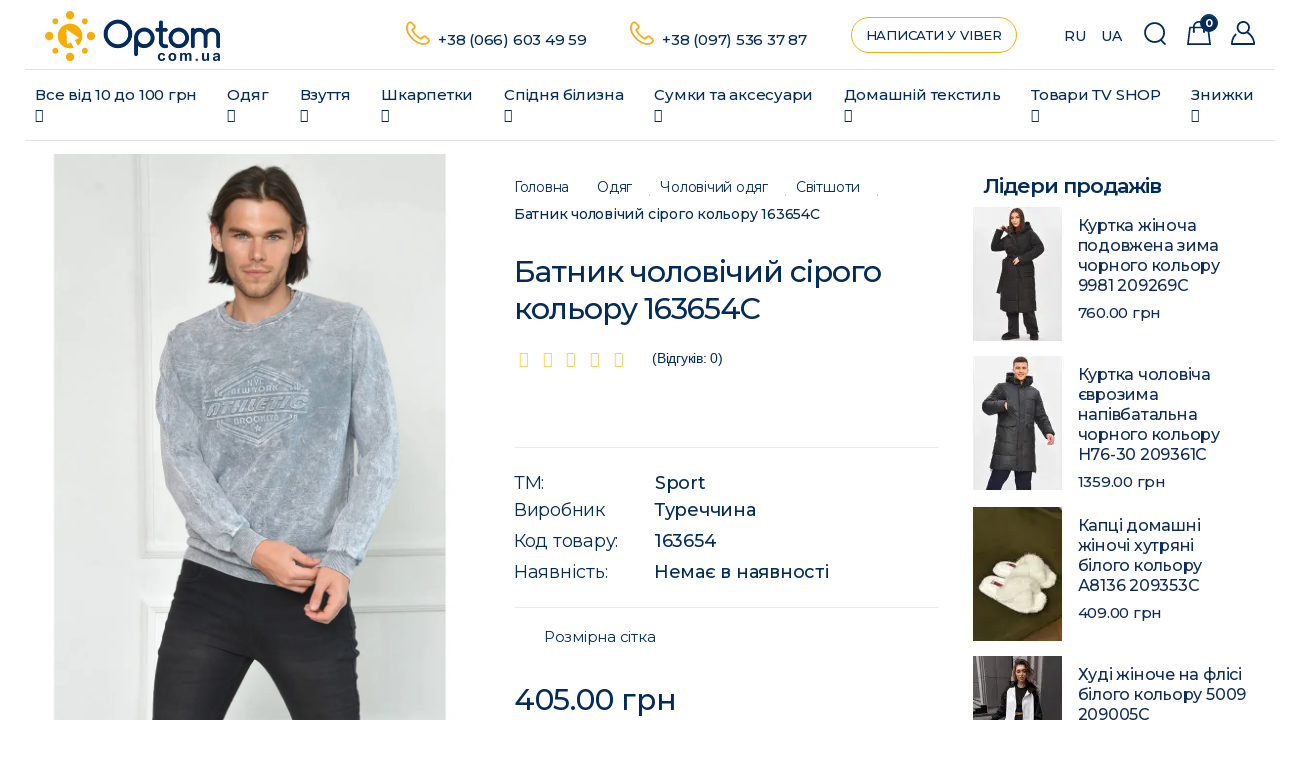

--- FILE ---
content_type: text/html; charset=utf-8
request_url: https://optom.com.ua/ua/odyag-ua/11-dlya-muzhchin-ukr/batnyky-ua-1/batnyk-cholovichyj-sirogo-koloru-163654c-ua.html
body_size: 42775
content:
<!DOCTYPE html>
<!--[if IE]><![endif]-->
<!--[if IE 8 ]><html prefix="og: http://ogp.me/ns# fb: http://ogp.me/ns/fb# product: http://ogp.me/ns/product#"  dir="ltr" lang="uk" class="ie8"><![endif]-->
<!--[if IE 9 ]><html prefix="og: http://ogp.me/ns# fb: http://ogp.me/ns/fb# product: http://ogp.me/ns/product#"  dir="ltr" lang="uk" class="ie9"><![endif]-->
<!--[if (gt IE 9)|!(IE)]><!-->
<html prefix="og: http://ogp.me/ns# fb: http://ogp.me/ns/fb# product: http://ogp.me/ns/product#"  dir="ltr" lang="uk">
<!--<![endif]-->
<head>
<meta charset="UTF-8" />
<meta name="viewport" content="width=device-width, initial-scale=1">
<meta http-equiv="X-UA-Compatible" content="IE=edge">
<title>Батник чоловічий сірого кольору 163654C купити недорого в Україні</title>
<base href="https://optom.com.ua/" />
<meta name="description" content="Батник чоловічий сірого кольору 163654C ✅ ціна роздріб 405 грн ⏩⏩⏩ доставка Київ, Одеса, Харків, Дніпро | Інтернет-магазин Optom.com.ua +38(066)603-49-59" />







<link href="catalog/view/theme/sela/stylesheet/font-awesome.min.css" type="text/css" rel="stylesheet">
<link href="https://fonts.googleapis.com/css?family=Montserrat:300,400,500,600,700,800,900&display=swap" type="text/css" Open+Sans:300,400,600,700,800&amp;subset=cyrillic" rel="stylesheet">
<link href="https://fonts.googleapis.com/icon?family=Material+Icons" type="text/css" rel="stylesheet">


    
    
    



<link rel="apple-touch-icon" sizes="180x180" href="/apple-touch-icon.png">
<link rel="icon" type="image/png" sizes="32x32" href="/favicon-32x32.png">
<link rel="icon" type="image/png" sizes="16x16" href="/favicon-16x16.png">
<link rel="manifest" href="/site.webmanifest">
<link rel="mask-icon" href="/safari-pinned-tab.svg" color="#f6ae05">
<meta name="msapplication-TileColor" content="#000000">
<meta name="theme-color" content="#000000">
<!-- Google Tag Manager -->
<script type="text/javascript" >(function(w,d,s,l,i){w[l]=w[l]||[];w[l].push({'gtm.start':
new Date().getTime(),event:'gtm.js'});var f=d.getElementsByTagName(s)[0],
j=d.createElement(s),dl=l!='dataLayer'?'&l='+l:'';j.async=true;j.src=
'https://www.googletagmanager.com/gtm.js?id='+i+dl;f.parentNode.insertBefore(j,f);
})(window,document,'script','dataLayer','GTM-T6685PG');</script>
<!-- End Google Tag Manager -->















<link href="https://optom.com.ua/ua/odyag-ua/11-dlya-muzhchin-ukr/batnyky-ua-1/batnyk-cholovichyj-sirogo-koloru-163654c-ua.html" rel="canonical" />
<link href="https://optom.com.ua/image/cache/catalog/image/catalog/cart.webp" rel="icon" />
<!--microdatapro 7.5 open graph start -->
<meta property="og:locale" content="uk-ua">
<meta property="og:rich_attachment" content="true">
<meta property="og:site_name" content=" Интернет-магазин Optom.com.ua">
<meta property="og:type" content="product" />
<meta property="og:title" content="Батник чоловічий сірого кольору 163654C" />
<meta property="og:description" content="Батник чоловічий сірого кольору 163654C ✅ ціна роздріб 405 грн ⏩⏩⏩ доставка Київ, Одеса, Харків, Дніпро | Інтернет-магазин Optom.com.ua +38(066)603-49-59" />
<meta property="og:image" content="https://optom.com.ua/image/cache/catalog/image/catalog/import_files/img/w/1/6/3/6/5/4/1/1636541.webp" />
<meta property="og:image:secure_url" content="https://optom.com.ua/image/cache/catalog/image/catalog/import_files/img/w/1/6/3/6/5/4/1/1636541.webp" />
<meta property="og:image:width" content="1200">
<meta property="og:image:height" content="630">
<meta property="og:url" content="https://optom.com.ua/ua/odyag-ua/11-dlya-muzhchin-ukr/batnyky-ua-1/batnyk-cholovichyj-sirogo-koloru-163654c-ua.html">
<meta property="business:contact_data:street_address" content="ул. Базова 14" />
<meta property="business:contact_data:locality" content="Одесса" />
<meta property="business:contact_data:postal_code" content="67806" />
<meta property="business:contact_data:country_name" content="Украина" />
<meta property="place:location:latitude" content="46.4393336" />
<meta property="place:location:longitude" content="30.6463376" />
<meta property="business:contact_data:email" content="sales.optom.com.ua@ukr.net"/>
<meta property="business:contact_data:phone_number" content="+38 (066) 603 49 59"/>
<meta property="fb:profile_id" content="https://www.facebook.com/odejda.obyv.optom.nedorogo/">
<meta property="product:product_link" content="https://optom.com.ua/ua/odyag-ua/11-dlya-muzhchin-ukr/batnyky-ua-1/batnyk-cholovichyj-sirogo-koloru-163654c-ua.html">
<meta property="product:brand" content="Туреччина">
<meta property="product:category" content="Світшоти">
<meta property="product:availability" content="pending">
<meta property="product:condition" content="new">
<meta property="product:upc" content="163654">
<meta property="product:target_gender" content="unisex">
<meta property="product:price:amount" content="405">
<meta property="product:price:currency" content="UAH">
<!--microdatapro 7.5 open graph end -->
   
<link rel="alternate" hreflang="ru" href="https://optom.com.ua/10-odezhda/11-dlya-muzhchin/1070-batniki/batnik-muzhskoj-serogo-cveta-163654c.html" />

<link rel="alternate" hreflang="uk" href="https://optom.com.ua/ua/odyag-ua/11-dlya-muzhchin-ukr/batnyky-ua-1/batnyk-cholovichyj-sirogo-koloru-163654c-ua.html" />

<link rel="preload" href="https://optom.com.ua/image/cache/catalog/image/catalog/logo/lgoc.webp" as="image">
<link href="image/jetcache/css/0562d6f5e46048798cf69556bebfa878.fonts.css?1768575829" rel="stylesheet" type="text/css" />
<link href="image/jetcache/css/70b4af5dd25019ec0dbd9e8569c9d608.css?1768575829" rel="stylesheet" type="text/css" />
</head>
<body>
<!-- Google Tag Manager (noscript) -->
<noscript><iframe src="https://www.googletagmanager.com/ns.html?id=GTM-T6685PG"
height="0" width="0" style="display:none;visibility:hidden"></iframe></noscript>
<!-- End Google Tag Manager (noscript) -->

<div class="site-overlay"></div>
<header>
  <nav class="navbar navbar-default navbar-static-top">
    <div class="container-fluid">
      <div class="navbar-header">
        <button type="button" class="navbar-toggle" data-toggle="collapse" data-target=".navbar-collapse">
          <span class="sr-only">Toggle navigation</span>
          <span class="icon-bar"></span>
          <span class="icon-bar"></span>
          <span class="icon-bar"></span>
        </button>
        <div class="mobile-icons-menu">
        <a href="#" class="icon-account"><svg width="21" height="21" viewBox="0 0 21 21" fill="none" xmlns="http://www.w3.org/2000/svg">
<path fill-rule="evenodd" clip-rule="evenodd" d="M14.95 5.775C14.95 8.08079 13.0808 9.95 10.775 9.95C8.46921 9.95 6.6 8.08079 6.6 5.775C6.6 3.46921 8.46921 1.6 10.775 1.6C13.0808 1.6 14.95 3.46921 14.95 5.775ZM13.8169 10.6848C12.9336 11.2333 11.8913 11.55 10.775 11.55C7.58556 11.55 5 8.96444 5 5.775C5 2.58556 7.58556 0 10.775 0C13.9644 0 16.55 2.58556 16.55 5.775C16.55 7.21337 16.0241 8.52891 15.1542 9.53988C18.4011 11.7008 21 15.8862 21 20.1515C21 20.6207 20.6648 21 20.25 21H0.75C0.336 21 0 20.6207 0 20.1515C0 16.716 1.31325 13.451 3.6045 11.1924C3.91725 10.8844 4.39125 10.9217 4.66275 11.2747C4.935 11.6285 4.90275 12.1639 4.59 12.4719C2.81625 14.2215 1.72575 16.6736 1.5315 19.303H19.4693C19.2172 15.8578 16.6562 12.4059 13.8169 10.6848Z" fill="#032B5C"/>
</svg></a>
       <div id="cart">
  <a href="https://optom.com.ua/ua/simplecheckout" class="cart-icon"><svg width="21" height="21" viewBox="0 0 21 21" fill="none" xmlns="http://www.w3.org/2000/svg">
<path fill-rule="evenodd" clip-rule="evenodd" d="M14.0834 4.94678V4.9508V4.95488V4.95901V4.96319V4.96743V4.97172V4.97606V4.98046V4.9849V4.9894V4.99395V4.99855V5H6.70111V4.99855V4.99395V4.9894V4.9849V4.98046V4.97606V4.97172V4.96743V4.96319V4.95901V4.95488V4.9508V4.94678C6.70111 3.07008 8.29932 1.45306 10.3923 1.45306C12.4852 1.45306 14.0834 3.07008 14.0834 4.94678ZM6.70111 8.8874C6.87412 9.04933 6.98063 9.2702 6.98063 9.51366C6.98063 10.0104 6.53725 10.4131 5.99031 10.4131C5.44338 10.4131 5 10.0104 5 9.51366C5 9.28533 5.09368 9.07687 5.24805 8.91826V6.45306H3.28273L1.646 19.5469H19.354L17.7173 6.45306H15.5365V8.82236C15.7545 8.98734 15.8932 9.23578 15.8932 9.51366C15.8932 10.0104 15.4498 10.4131 14.9029 10.4131C14.356 10.4131 13.9126 10.0104 13.9126 9.51366C13.9126 9.32642 13.9756 9.15254 14.0834 9.00856V9.00796V9.00105V8.9941V8.98711V8.98008V8.97301V8.9659V8.95875V8.95156V8.94434V8.93707V8.92976V8.92242V8.91503V8.90761V8.90015V8.89265V8.88512V8.87754V8.86993V8.86229V8.8546V8.84688V8.83913V8.83133V8.8235V8.81564V8.80774V8.7998V8.79183V8.78383V8.77579V8.76771V8.7596V8.75146V8.74329V8.73507V8.72683V8.71855V8.71024V8.7019V8.69353V8.68512V8.67668V8.66821V8.6597V8.65117V8.6426V8.634V8.62538V8.61672V8.60803V8.59931V8.59056V8.58178V8.57297V8.56413V8.55526V8.54636V8.53744V8.52848V8.5195V8.51049V8.50145V8.49238V8.48329V8.47417V8.46502V8.45584V8.44664V8.43741V8.42816V8.41888V8.40957V8.40024V8.39088V8.3815V8.37209V8.36266V8.3532V8.34372V8.33421V8.32468V8.31513V8.30555V8.29595V8.28633V8.27668V8.26701V8.25732V8.2476V8.23787V8.22811V8.21833V8.20853V8.1987V8.18886V8.179V8.16911V8.15921V8.14928V8.13934V8.12937V8.11939V8.10938V8.09936V8.08932V8.07926V8.06918V8.05908V8.04896V8.03883V8.02868V8.01851V8.00832V7.99812V7.9879V7.97767V7.96741V7.95714V7.94686V7.93656V7.92624V7.91591V7.90556V7.8952V7.88483V7.87444V7.86403V7.85361V7.84318V7.83273V7.82227V7.8118V7.80131V7.79081V7.7803V7.76978V7.75924V7.74869V7.73813V7.72756V7.71698V7.70638V7.69578V7.68516V7.67454V7.6639V7.65325V7.6426V7.63193V7.62125V7.61057V7.59987V7.58917V7.57846V7.56774V7.55701V7.54628V7.53553V7.52478V7.51402V7.50326V7.49248V7.4817V7.47092V7.46013V7.44933V7.43852V7.42771V7.4169V7.40608V7.39525V7.38442V7.37358V7.36274V7.3519V7.34105V7.3302V7.31935V7.30849V7.29763V7.28676V7.27589V7.26502V7.25415V7.24328V7.2324V7.22152V7.21064V7.19976V7.18888V7.178V7.16711V7.15623V7.14535V7.13446V7.12358V7.1127V7.10181V7.09093V7.08005V7.06917V7.05829V7.04742V7.03654V7.02567V7.0148V7.00393V6.99307V6.98221V6.97135V6.96049V6.94964V6.93879V6.92795V6.91711V6.90627V6.89544V6.88462V6.8738V6.86298V6.85217V6.84137V6.83057V6.81978V6.80899V6.79821V6.78744V6.77667V6.76591V6.75516V6.74442V6.73368V6.72295V6.71223V6.70152V6.69082V6.68013V6.66944V6.65876V6.6481V6.63744V6.62679V6.61616V6.60553V6.59492V6.58431V6.57372V6.56313V6.55256V6.542V6.53145V6.52092V6.51039V6.49988V6.48938V6.4789V6.46842V6.45796V6.45306H6.70111V6.45796V6.46842V6.4789V6.48938V6.49988V6.51039V6.52092V6.53145V6.542V6.55256V6.56313V6.57372V6.58431V6.59492V6.60553V6.61616V6.62679V6.63744V6.6481V6.65876V6.66944V6.68013V6.69082V6.70152V6.71223V6.72295V6.73368V6.74442V6.75516V6.76591V6.77667V6.78744V6.79821V6.80899V6.81978V6.83057V6.84137V6.85217V6.86298V6.8738V6.88462V6.89544V6.90627V6.91711V6.92795V6.93879V6.94964V6.96049V6.97135V6.98221V6.99307V7.00393V7.0148V7.02567V7.03654V7.04742V7.05829V7.06917V7.08005V7.09093V7.10181V7.1127V7.12358V7.13446V7.14535V7.15623V7.16711V7.178V7.18888V7.19976V7.21064V7.22152V7.2324V7.24328V7.25415V7.26502V7.27589V7.28676V7.29763V7.30849V7.31935V7.3302V7.34105V7.3519V7.36274V7.37358V7.38442V7.39525V7.40608V7.4169V7.42771V7.43852V7.44933V7.46013V7.47092V7.4817V7.49248V7.50326V7.51402V7.52478V7.53553V7.54628V7.55701V7.56774V7.57846V7.58917V7.59987V7.61057V7.62125V7.63193V7.6426V7.65325V7.6639V7.67454V7.68516V7.69578V7.70638V7.71698V7.72756V7.73813V7.74869V7.75924V7.76978V7.7803V7.79081V7.80131V7.8118V7.82227V7.83273V7.84318V7.85361V7.86403V7.87444V7.88483V7.8952V7.90556V7.91591V7.92624V7.93656V7.94686V7.95714V7.96741V7.97767V7.9879V7.99812V8.00832V8.01851V8.02868V8.03883V8.04896V8.05908V8.06918V8.07926V8.08932V8.09936V8.10938V8.11939V8.12937V8.13934V8.14928V8.15921V8.16911V8.179V8.18886V8.1987V8.20853V8.21833V8.22811V8.23787V8.2476V8.25732V8.26701V8.27668V8.28633V8.29595V8.30555V8.31513V8.32468V8.33421V8.34372V8.3532V8.36266V8.37209V8.3815V8.39088V8.40024V8.40957V8.41888V8.42816V8.43741V8.44664V8.45584V8.46502V8.47417V8.48329V8.49238V8.50145V8.51049V8.5195V8.52848V8.53744V8.54636V8.55526V8.56413V8.57297V8.58178V8.59056V8.59931V8.60803V8.61672V8.62538V8.634V8.6426V8.65117V8.6597V8.66821V8.67668V8.68512V8.69353V8.7019V8.71024V8.71855V8.72683V8.73507V8.74329V8.75146V8.7596V8.76771V8.77579V8.78383V8.79183V8.7998V8.80774V8.81564V8.8235V8.83133V8.83913V8.84688V8.8546V8.86229V8.86993V8.87754V8.88512V8.8874ZM5.24805 5V4.94678C5.24805 2.21451 7.55094 0 10.3923 0C13.2336 0 15.5365 2.21451 15.5365 4.94678V5H19L20.8184 19.5469L21 21H19.5356H1.46437H0L0.181632 19.5469L2 5H5.24805Z" fill="#032B5C"/>
</svg>
    <span id="cart-total">0</span>
  </a>
</div>

        <a href="#" class="icon-search"><svg width="21" height="21" viewBox="0 0 21 21" fill="none" xmlns="http://www.w3.org/2000/svg">
<path fill-rule="evenodd" clip-rule="evenodd" d="M17.6633 10.0909C17.6633 14.2191 14.297 17.5657 10.1445 17.5657C5.99197 17.5657 2.62569 14.2191 2.62569 10.0909C2.62569 5.96272 5.99197 2.61616 10.1445 2.61616C14.297 2.61616 17.6633 5.96272 17.6633 10.0909ZM16.6264 16.5034C18.272 14.8595 19.289 12.5933 19.289 10.0909C19.289 5.07014 15.1949 1 10.1445 1C5.09413 1 1 5.07014 1 10.0909C1 15.1117 5.09413 19.1818 10.1445 19.1818C12.0906 19.1818 13.8947 18.5775 15.3773 17.5472L18.6124 20.7633C18.9298 21.0789 19.4445 21.0789 19.7619 20.7633C20.0794 20.4477 20.0794 19.9361 19.7619 19.6205L16.6264 16.5034Z" fill="#032B5C"/>
</svg></a>
        </div>
        <div id="logo">
                                    <a href="https://optom.com.ua/ua" class="navbar-brand"><img src="/image/catalog/logo/logo-optom.svg" title="Интернет-магазин товаров Optom.com.ua" alt="Интернет-магазин товаров Optom.com.ua" class="img-responsive" style="height: 50px;" /></a>
                              </div>
      </div>
      <div class="navbar-collapse collapse">
        <style>

.navbar .see-all, .navbar .dropdown-inner a.see-all {
    color: #000;
}
@media (min-width: 1469px) and (max-width: 1570px) {
.navbar-nav > li:nth-of-type(9) .dropdown-menu {
    left: auto;
	right: 0;
}
}
@media (min-width: 1152px) and (max-width: 1330px) {
.navbar-nav > li:nth-of-type(8) .dropdown-menu, .navbar-nav > li:nth-of-type(9) .dropdown-menu {
    left: -120%;
}
}
@media (min-width: 1035px) and (max-width: 1151px) {
.navbar-nav > li:nth-of-type(8) .dropdown-menu {
    left: auto;
	right: 0;
}
}

</style>
<ul class="nav navbar-nav menu-flex" style="margin: 7.5px 0;">
      <li class="dropdown"><a href="https://optom.com.ua/ua/vse-vid-10-do-100-grn-ua" class="dropdown-toggle" data-toggle="dropdown">Все від 10 до 100 грн  <i class="fa fa-angle-down"></i></a>
    <span class="dropdown-triangle"></span>
    <div class="dropdown-menu animated fadeInUp">
      <div class="dropdown-inner">
                <ul class="list-unstyled">
                                <li><a href="https://optom.com.ua/ua/vse-vid-10-do-100-grn-ua/vse-po-10-grn-ua">Все по 10 грн</a></li>
                                          <li><a href="https://optom.com.ua/ua/vse-vid-10-do-100-grn-ua/vse-po-30-grn-ua">Все по 30 грн</a></li>
                                          <li><a href="https://optom.com.ua/ua/vse-vid-10-do-100-grn-ua/vse-po-50-grn-ua">Все по 50 грн</a></li>
                                          <li><a href="https://optom.com.ua/ua/vse-vid-10-do-100-grn-ua/vse-po-75-grn-ua">Все по 75 грн</a></li>
                                          <li><a href="https://optom.com.ua/ua/vse-vid-10-do-100-grn-ua/vse-po-100-grn-ua">Все по 100 грн</a></li>
                                          <li><a href="https://optom.com.ua/ua/vse-vid-10-do-100-grn-ua/loty-tovariv-ua">Лоти товарів</a></li>
                    		</ul>
              </div>
      <a href="https://optom.com.ua/ua/vse-vid-10-do-100-grn-ua" class="see-all">Переглянути категорію <span class="text-lowercase">Все від 10 до 100 грн</span></a>
    </div>
  </li>
        <li class="dropdown"><a href="https://optom.com.ua/ua/odyag-ua" class="dropdown-toggle" data-toggle="dropdown">Одяг  <i class="fa fa-angle-down"></i></a>
    <span class="dropdown-triangle"></span>
    <div class="dropdown-menu animated fadeInUp">
      <div class="dropdown-inner">
                <ul class="list-unstyled">
                                <li><a href="https://optom.com.ua/ua/odyag-ua/45-detskaya-odezhda-ukr">Дитячий одяг<i class="fa fa-angle-right pull-right"></i></a>
              <div class="sub-dropdown-menu animated fadeInUp">
                <div class="sub-dropdown-inner">
                                    <ul class="list-unstyled">
                                          <li><a href="https://optom.com.ua/ua/odyag-ua/45-detskaya-odezhda-ukr/batnyky-ua">Батники</a></li>
                                          <li><a href="https://optom.com.ua/ua/odyag-ua/45-detskaya-odezhda-ukr/409-bridzhi-ukr">Бриджі</a></li>
                                          <li><a href="https://optom.com.ua/ua/odyag-ua/45-detskaya-odezhda-ukr/gamashi-ua">Гамаші</a></li>
                                          <li><a href="https://optom.com.ua/ua/odyag-ua/45-detskaya-odezhda-ukr/842-dzhinsy-ukr">Джинси</a></li>
                                          <li><a href="https://optom.com.ua/ua/odyag-ua/45-detskaya-odezhda-ukr/kepky-ua-1">Кепки</a></li>
                                          <li><a href="https://optom.com.ua/ua/odyag-ua/45-detskaya-odezhda-ukr/kolgoty-ua">Колготи</a></li>
                                          <li><a href="https://optom.com.ua/ua/odyag-ua/45-detskaya-odezhda-ukr/kostyumy-ua-1">Костюми</a></li>
                                          <li><a href="https://optom.com.ua/ua/odyag-ua/45-detskaya-odezhda-ukr/kurtochky-ua">Курточки</a></li>
                                      </ul>
                                    <ul class="list-unstyled">
                                          <li><a href="https://optom.com.ua/ua/odyag-ua/45-detskaya-odezhda-ukr/388-losiny-ukr">Лосини</a></li>
                                          <li><a href="https://optom.com.ua/ua/odyag-ua/45-detskaya-odezhda-ukr/majky-ua-1">Майки</a></li>
                                          <li><a href="https://optom.com.ua/ua/odyag-ua/45-detskaya-odezhda-ukr/pidzhaky-ua-3">Піджаки</a></li>
                                          <li><a href="https://optom.com.ua/ua/odyag-ua/45-detskaya-odezhda-ukr/pizhamy-ua">Піжами</a></li>
                                          <li><a href="https://optom.com.ua/ua/odyag-ua/45-detskaya-odezhda-ukr/rukavychky-ua-1">Рукавички</a></li>
                                          <li><a href="https://optom.com.ua/ua/odyag-ua/45-detskaya-odezhda-ukr/55-svitera-ukr">Светри</a></li>
                                          <li><a href="https://optom.com.ua/ua/odyag-ua/45-detskaya-odezhda-ukr/845-rubashki-ukr">Сорочки</a></li>
                                          <li><a href="https://optom.com.ua/ua/odyag-ua/45-detskaya-odezhda-ukr/54-yubki-ukr">Спідниці</a></li>
                                      </ul>
                                    <ul class="list-unstyled">
                                          <li><a href="https://optom.com.ua/ua/odyag-ua/45-detskaya-odezhda-ukr/47-sportivnye-kostyumy-ukr">Спортивні костюми</a></li>
                                          <li><a href="https://optom.com.ua/ua/odyag-ua/45-detskaya-odezhda-ukr/sukni-ua-1">Сукні</a></li>
                                          <li><a href="https://optom.com.ua/ua/odyag-ua/45-detskaya-odezhda-ukr/50-futbolki-ukr">Футболки</a></li>
                                          <li><a href="https://optom.com.ua/ua/odyag-ua/45-detskaya-odezhda-ukr/56-shapki-ukr">Шапки</a></li>
                                          <li><a href="https://optom.com.ua/ua/odyag-ua/45-detskaya-odezhda-ukr/48-shorty-ukr">Шорти</a></li>
                                          <li><a href="https://optom.com.ua/ua/odyag-ua/45-detskaya-odezhda-ukr/51-shtany-ukr">Штани</a></li>
                                          <li><a href="https://optom.com.ua/ua/odyag-ua/45-detskaya-odezhda-ukr/411-yaselki-ukr">Ясельки</a></li>
                                      </ul>
                                  </div>
                <a href="https://optom.com.ua/ua/odyag-ua/45-detskaya-odezhda-ukr" class="see-all">Переглянути категорію <span class="text-lowercase">Дитячий одяг</span></a>
              </div>
            </li>
                                          <li><a href="https://optom.com.ua/ua/odyag-ua/23-dlya-zhensshin-ukr">Жіночий одяг<i class="fa fa-angle-right pull-right"></i></a>
              <div class="sub-dropdown-menu animated fadeInUp">
                <div class="sub-dropdown-inner">
                                    <ul class="list-unstyled">
                                          <li><a href="https://optom.com.ua/ua/odyag-ua/23-dlya-zhensshin-ukr/34-bluzy-ukr">Блузи</a></li>
                                          <li><a href="https://optom.com.ua/ua/odyag-ua/23-dlya-zhensshin-ukr/brydzhi-ua">Бриджі</a></li>
                                          <li><a href="https://optom.com.ua/ua/odyag-ua/23-dlya-zhensshin-ukr/golfy-ua">Гольфи</a></li>
                                          <li><a href="https://optom.com.ua/ua/odyag-ua/23-dlya-zhensshin-ukr/dzhynsy-ua">Джинси</a></li>
                                          <li><a href="https://optom.com.ua/ua/odyag-ua/23-dlya-zhensshin-ukr/zhyletky-ua">Жилетки</a></li>
                                          <li><a href="https://optom.com.ua/ua/odyag-ua/23-dlya-zhensshin-ukr/kardygany-ua">Кардигани</a></li>
                                          <li><a href="https://optom.com.ua/ua/odyag-ua/23-dlya-zhensshin-ukr/kepky-ua">Кепки</a></li>
                                          <li><a href="https://optom.com.ua/ua/odyag-ua/23-dlya-zhensshin-ukr/kolgoty-ua-1">Колготи</a></li>
                                          <li><a href="https://optom.com.ua/ua/odyag-ua/23-dlya-zhensshin-ukr/37-kolgoty-kapronovye-ukr">Колготи капроновi</a></li>
                                          <li><a href="https://optom.com.ua/ua/odyag-ua/23-dlya-zhensshin-ukr/672-kolgoty-teplye-ukr">Колготи теплі</a></li>
                                          <li><a href="https://optom.com.ua/ua/odyag-ua/23-dlya-zhensshin-ukr/44-kombinezony-ukr">Комбінезони</a></li>
                                          <li><a href="https://optom.com.ua/ua/odyag-ua/23-dlya-zhensshin-ukr/kostyumy-ua">Костюми</a></li>
                                      </ul>
                                    <ul class="list-unstyled">
                                          <li><a href="https://optom.com.ua/ua/odyag-ua/23-dlya-zhensshin-ukr/25-kurtki-vetrovki-ukr">Куртки</a></li>
                                          <li><a href="https://optom.com.ua/ua/odyag-ua/23-dlya-zhensshin-ukr/kurtky-dzhynsovi-ua">Куртки джинсові</a></li>
                                          <li><a href="https://optom.com.ua/ua/odyag-ua/23-dlya-zhensshin-ukr/26-losiny-ukr">Лосіни</a></li>
                                          <li><a href="https://optom.com.ua/ua/odyag-ua/23-dlya-zhensshin-ukr/majky-ua">Майки</a></li>
                                          <li><a href="https://optom.com.ua/ua/odyag-ua/23-dlya-zhensshin-ukr/pidzhaky-ua">Піджаки</a></li>
                                          <li><a href="https://optom.com.ua/ua/odyag-ua/23-dlya-zhensshin-ukr/pizhamy-ua-1">Піжами</a></li>
                                          <li><a href="https://optom.com.ua/ua/odyag-ua/23-dlya-zhensshin-ukr/rukavychky-ua">Рукавички</a></li>
                                          <li><a href="https://optom.com.ua/ua/odyag-ua/23-dlya-zhensshin-ukr/504-sarafany-ukr">Сарафани</a></li>
                                          <li><a href="https://optom.com.ua/ua/odyag-ua/23-dlya-zhensshin-ukr/batnyky-ua-2">Світшоти та худі</a></li>
                                          <li><a href="https://optom.com.ua/ua/odyag-ua/23-dlya-zhensshin-ukr/svetry-ua">Светри</a></li>
                                          <li><a href="https://optom.com.ua/ua/odyag-ua/23-dlya-zhensshin-ukr/sorochky-ua">Сорочки</a></li>
                                          <li><a href="https://optom.com.ua/ua/odyag-ua/23-dlya-zhensshin-ukr/spidnyci-ua">Спідниці</a></li>
                                      </ul>
                                    <ul class="list-unstyled">
                                          <li><a href="https://optom.com.ua/ua/odyag-ua/23-dlya-zhensshin-ukr/sportyvni-kostyumy-ua">Спортивні костюми</a></li>
                                          <li><a href="https://optom.com.ua/ua/odyag-ua/23-dlya-zhensshin-ukr/38-sportinye-shtany-ukr">Спортивні штани</a></li>
                                          <li><a href="https://optom.com.ua/ua/odyag-ua/23-dlya-zhensshin-ukr/sukni-ua">Сукні</a></li>
                                          <li><a href="https://optom.com.ua/ua/odyag-ua/23-dlya-zhensshin-ukr/1071-topy-ukr">Топи</a></li>
                                          <li><a href="https://optom.com.ua/ua/odyag-ua/23-dlya-zhensshin-ukr/29-tuniki-ukr">Туніки</a></li>
                                          <li><a href="https://optom.com.ua/ua/odyag-ua/23-dlya-zhensshin-ukr/futbolky-ua">Футболки</a></li>
                                          <li><a href="https://optom.com.ua/ua/odyag-ua/23-dlya-zhensshin-ukr/halaty-ua">Халати</a></li>
                                          <li><a href="https://optom.com.ua/ua/odyag-ua/23-dlya-zhensshin-ukr/shapky-ua">Шапки</a></li>
                                          <li><a href="https://optom.com.ua/ua/odyag-ua/23-dlya-zhensshin-ukr/shorty-ua">Шорти</a></li>
                                          <li><a href="https://optom.com.ua/ua/odyag-ua/23-dlya-zhensshin-ukr/shtany-ua">Штани</a></li>
                                      </ul>
                                  </div>
                <a href="https://optom.com.ua/ua/odyag-ua/23-dlya-zhensshin-ukr" class="see-all">Переглянути категорію <span class="text-lowercase">Жіночий одяг</span></a>
              </div>
            </li>
                                          <li><a href="https://optom.com.ua/ua/odyag-ua/11-dlya-muzhchin-ukr">Чоловічий одяг<i class="fa fa-angle-right pull-right"></i></a>
              <div class="sub-dropdown-menu animated fadeInUp">
                <div class="sub-dropdown-inner">
                                    <ul class="list-unstyled">
                                          <li><a href="https://optom.com.ua/ua/odyag-ua/11-dlya-muzhchin-ukr/brydzhi-ua-1">Бриджі</a></li>
                                          <li><a href="https://optom.com.ua/ua/odyag-ua/11-dlya-muzhchin-ukr/808-vetrovki-ukr">Вітровки</a></li>
                                          <li><a href="https://optom.com.ua/ua/odyag-ua/11-dlya-muzhchin-ukr/gamashi-ua-1">Гамаші та термобілизна</a></li>
                                          <li><a href="https://optom.com.ua/ua/odyag-ua/11-dlya-muzhchin-ukr/golfy-ua-1">Гольфи</a></li>
                                          <li><a href="https://optom.com.ua/ua/odyag-ua/11-dlya-muzhchin-ukr/zhylety-ua">Жилети</a></li>
                                          <li><a href="https://optom.com.ua/ua/odyag-ua/11-dlya-muzhchin-ukr/kepky-ua-2">Кепки</a></li>
                                          <li><a href="https://optom.com.ua/ua/odyag-ua/11-dlya-muzhchin-ukr/kostyumy-ua-3">Костюми</a></li>
                                          <li><a href="https://optom.com.ua/ua/odyag-ua/11-dlya-muzhchin-ukr/kostyumy-sportyvni-ua">Костюми спортивні</a></li>
                                      </ul>
                                    <ul class="list-unstyled">
                                          <li><a href="https://optom.com.ua/ua/odyag-ua/11-dlya-muzhchin-ukr/13-kurtki-ukr">Куртки</a></li>
                                          <li><a href="https://optom.com.ua/ua/odyag-ua/11-dlya-muzhchin-ukr/kurtky-dzhynsovi-ua-1">Куртки джинсові</a></li>
                                          <li><a href="https://optom.com.ua/ua/odyag-ua/11-dlya-muzhchin-ukr/majky-ua-2">Майки</a></li>
                                          <li><a href="https://optom.com.ua/ua/odyag-ua/11-dlya-muzhchin-ukr/pidzhaky-ua-1">Піджаки</a></li>
                                          <li><a href="https://optom.com.ua/ua/odyag-ua/11-dlya-muzhchin-ukr/pizhamy-ua-2">Піжами</a></li>
                                          <li><a href="https://optom.com.ua/ua/odyag-ua/11-dlya-muzhchin-ukr/rozvantazhky-i-zhylety-ua">Розвантажки і жилети</a></li>
                                          <li><a href="https://optom.com.ua/ua/odyag-ua/11-dlya-muzhchin-ukr/rukavychky-ua-2">Рукавички</a></li>
                                          <li><a href="https://optom.com.ua/ua/odyag-ua/11-dlya-muzhchin-ukr/batnyky-ua-1">Світшоти</a></li>
                                      </ul>
                                    <ul class="list-unstyled">
                                          <li><a href="https://optom.com.ua/ua/odyag-ua/11-dlya-muzhchin-ukr/15-svitera-tolstovki-ukr">Светри</a></li>
                                          <li><a href="https://optom.com.ua/ua/odyag-ua/11-dlya-muzhchin-ukr/sorochky-ua-1">Сорочки</a></li>
                                          <li><a href="https://optom.com.ua/ua/odyag-ua/11-dlya-muzhchin-ukr/futbolky-ua-1">Футболки</a></li>
                                          <li><a href="https://optom.com.ua/ua/odyag-ua/11-dlya-muzhchin-ukr/halaty-ua-1">Халати</a></li>
                                          <li><a href="https://optom.com.ua/ua/odyag-ua/11-dlya-muzhchin-ukr/shapky-ua-1">Шапки</a></li>
                                          <li><a href="https://optom.com.ua/ua/odyag-ua/11-dlya-muzhchin-ukr/shorty-ua-1">Шорти</a></li>
                                          <li><a href="https://optom.com.ua/ua/odyag-ua/11-dlya-muzhchin-ukr/18-shtany-sportivnye-ukr">Штани спортивні</a></li>
                                          <li><a href="https://optom.com.ua/ua/odyag-ua/11-dlya-muzhchin-ukr/22-shtany-dzhinsy-ukr">Штани та Джинси</a></li>
                                      </ul>
                                  </div>
                <a href="https://optom.com.ua/ua/odyag-ua/11-dlya-muzhchin-ukr" class="see-all">Переглянути категорію <span class="text-lowercase">Чоловічий одяг</span></a>
              </div>
            </li>
                    		</ul>
              </div>
      <a href="https://optom.com.ua/ua/odyag-ua" class="see-all">Переглянути категорію <span class="text-lowercase">Одяг</span></a>
    </div>
  </li>
        <li class="dropdown"><a href="https://optom.com.ua/ua/82-obuv-ukr" class="dropdown-toggle" data-toggle="dropdown">Взуття  <i class="fa fa-angle-down"></i></a>
    <span class="dropdown-triangle"></span>
    <div class="dropdown-menu animated fadeInUp">
      <div class="dropdown-inner">
                <ul class="list-unstyled">
                                <li><a href="https://optom.com.ua/ua/82-obuv-ukr/99-detskaya-ukr">Дитяче<i class="fa fa-angle-right pull-right"></i></a>
              <div class="sub-dropdown-menu animated fadeInUp">
                <div class="sub-dropdown-inner">
                                    <ul class="list-unstyled">
                                          <li><a href="https://optom.com.ua/ua/82-obuv-ukr/99-detskaya-ukr/baletky-ua">Балетки</a></li>
                                          <li><a href="https://optom.com.ua/ua/82-obuv-ukr/99-detskaya-ukr/100-bosonozhki-ukr">Босоніжки та сандалі</a></li>
                                          <li><a href="https://optom.com.ua/ua/82-obuv-ukr/99-detskaya-ukr/butsy-ua-1">Бутси</a></li>
                                          <li><a href="https://optom.com.ua/ua/82-obuv-ukr/99-detskaya-ukr/v-yetnamky-ua-1">В'єтнамки</a></li>
                                          <li><a href="https://optom.com.ua/ua/82-obuv-ukr/99-detskaya-ukr/dutyky-ua">Дутики</a></li>
                                          <li><a href="https://optom.com.ua/ua/82-obuv-ukr/99-detskaya-ukr/kaloshidet-ua">Калоші</a></li>
                                          <li><a href="https://optom.com.ua/ua/82-obuv-ukr/99-detskaya-ukr/kapci-ua">Капці</a></li>
                                          <li><a href="https://optom.com.ua/ua/82-obuv-ukr/99-detskaya-ukr/417-kedy-ukr">Кеди</a></li>
                                          <li><a href="https://optom.com.ua/ua/82-obuv-ukr/99-detskaya-ukr/kroksy-ua">Крокси</a></li>
                                      </ul>
                                    <ul class="list-unstyled">
                                          <li><a href="https://optom.com.ua/ua/82-obuv-ukr/99-detskaya-ukr/102-krossovki-ukr">Кросівки</a></li>
                                          <li><a href="https://optom.com.ua/ua/82-obuv-ukr/99-detskaya-ukr/419-mokasiny-ukr">Мокасини</a></li>
                                          <li><a href="https://optom.com.ua/ua/82-obuv-ukr/99-detskaya-ukr/pinetky-ua">Пінетки</a></li>
                                          <li><a href="https://optom.com.ua/ua/82-obuv-ukr/99-detskaya-ukr/960-tapochki-pena-ukr">Тапочки піна</a></li>
                                          <li><a href="https://optom.com.ua/ua/82-obuv-ukr/99-detskaya-ukr/423-tufli-ukr">Туфлі</a></li>
                                          <li><a href="https://optom.com.ua/ua/82-obuv-ukr/99-detskaya-ukr/uggi-ua-3">Уггі</a></li>
                                          <li><a href="https://optom.com.ua/ua/82-obuv-ukr/99-detskaya-ukr/103-botinki-ukr">Черевики</a></li>
                                          <li><a href="https://optom.com.ua/ua/82-obuv-ukr/99-detskaya-ukr/422-sapogi-ukr">Чоботи</a></li>
                                          <li><a href="https://optom.com.ua/ua/82-obuv-ukr/99-detskaya-ukr/shlopanci-ua-2">Шльопанці</a></li>
                                      </ul>
                                  </div>
                <a href="https://optom.com.ua/ua/82-obuv-ukr/99-detskaya-ukr" class="see-all">Переглянути категорію <span class="text-lowercase">Дитяче</span></a>
              </div>
            </li>
                                          <li><a href="https://optom.com.ua/ua/82-obuv-ukr/83-zhenskaya-ukr">Жіноче<i class="fa fa-angle-right pull-right"></i></a>
              <div class="sub-dropdown-menu animated fadeInUp">
                <div class="sub-dropdown-inner">
                                    <ul class="list-unstyled">
                                          <li><a href="https://optom.com.ua/ua/82-obuv-ukr/83-zhenskaya-ukr/91-baletky-ua">Балетки</a></li>
                                          <li><a href="https://optom.com.ua/ua/82-obuv-ukr/83-zhenskaya-ukr/bosonizhky-ua">Босоніжки</a></li>
                                          <li><a href="https://optom.com.ua/ua/82-obuv-ukr/83-zhenskaya-ukr/burky-ua">Бурки</a></li>
                                          <li><a href="https://optom.com.ua/ua/82-obuv-ukr/83-zhenskaya-ukr/v-yetnamky-ua">В'єтнамки</a></li>
                                          <li><a href="https://optom.com.ua/ua/82-obuv-ukr/83-zhenskaya-ukr/gumovi-choboty-ua">Гумові чоботи</a></li>
                                          <li><a href="https://optom.com.ua/ua/82-obuv-ukr/83-zhenskaya-ukr/domashni-tapochky-ua">Домашні тапочки</a></li>
                                          <li><a href="https://optom.com.ua/ua/82-obuv-ukr/83-zhenskaya-ukr/985-dutiki-ukr">Дутики</a></li>
                                          <li><a href="https://optom.com.ua/ua/82-obuv-ukr/83-zhenskaya-ukr/kaloshi-ua">Калоші</a></li>
                                          <li><a href="https://optom.com.ua/ua/82-obuv-ukr/83-zhenskaya-ukr/kroksy-ua-1">Крокси</a></li>
                                      </ul>
                                    <ul class="list-unstyled">
                                          <li><a href="https://optom.com.ua/ua/82-obuv-ukr/83-zhenskaya-ukr/krosivky-ua">Кросівки</a></li>
                                          <li><a href="https://optom.com.ua/ua/82-obuv-ukr/83-zhenskaya-ukr/mokasyny-ua">Мокасини та кеди</a></li>
                                          <li><a href="https://optom.com.ua/ua/82-obuv-ukr/83-zhenskaya-ukr/tapochky-babusya-ua">Тапочки бабуся</a></li>
                                          <li><a href="https://optom.com.ua/ua/82-obuv-ukr/83-zhenskaya-ukr/tapochky-pina-ua">Тапочки піна</a></li>
                                          <li><a href="https://optom.com.ua/ua/82-obuv-ukr/83-zhenskaya-ukr/tufli-ua">Туфлі</a></li>
                                          <li><a href="https://optom.com.ua/ua/82-obuv-ukr/83-zhenskaya-ukr/uggi-ua">Уггі</a></li>
                                          <li><a href="https://optom.com.ua/ua/82-obuv-ukr/83-zhenskaya-ukr/cherevyky-ua">Черевики</a></li>
                                          <li><a href="https://optom.com.ua/ua/82-obuv-ukr/83-zhenskaya-ukr/choboty-ua">Чоботи</a></li>
                                          <li><a href="https://optom.com.ua/ua/82-obuv-ukr/83-zhenskaya-ukr/shlopanci-ua-1">Шльопанці</a></li>
                                      </ul>
                                  </div>
                <a href="https://optom.com.ua/ua/82-obuv-ukr/83-zhenskaya-ukr" class="see-all">Переглянути категорію <span class="text-lowercase">Жіноче</span></a>
              </div>
            </li>
                                          <li><a href="https://optom.com.ua/ua/82-obuv-ukr/93-muzhskaya-ukr">Чоловіче<i class="fa fa-angle-right pull-right"></i></a>
              <div class="sub-dropdown-menu animated fadeInUp">
                <div class="sub-dropdown-inner">
                                    <ul class="list-unstyled">
                                          <li><a href="https://optom.com.ua/ua/82-obuv-ukr/93-muzhskaya-ukr/bosonizhky-ta-sandali-ua">Босоніжки та сандалі</a></li>
                                          <li><a href="https://optom.com.ua/ua/82-obuv-ukr/93-muzhskaya-ukr/burky-ua-1">Бурки</a></li>
                                          <li><a href="https://optom.com.ua/ua/82-obuv-ukr/93-muzhskaya-ukr/butsy-ua">Бутси</a></li>
                                          <li><a href="https://optom.com.ua/ua/82-obuv-ukr/93-muzhskaya-ukr/v-yetnamky-ua-2">В'єтнамки</a></li>
                                          <li><a href="https://optom.com.ua/ua/82-obuv-ukr/93-muzhskaya-ukr/domashni-tapochky-ua-1">Домашні тапочки</a></li>
                                          <li><a href="https://optom.com.ua/ua/82-obuv-ukr/93-muzhskaya-ukr/choboty-ua-1">Дутики</a></li>
                                          <li><a href="https://optom.com.ua/ua/82-obuv-ukr/93-muzhskaya-ukr/kedy-ua-1">Кеди</a></li>
                                          <li><a href="https://optom.com.ua/ua/82-obuv-ukr/93-muzhskaya-ukr/cholovichi-kroksi">Крокси</a></li>
                                      </ul>
                                    <ul class="list-unstyled">
                                          <li><a href="https://optom.com.ua/ua/82-obuv-ukr/93-muzhskaya-ukr/krosivky-ua-1">Кросівки</a></li>
                                          <li><a href="https://optom.com.ua/ua/82-obuv-ukr/93-muzhskaya-ukr/mokasyny-i-slipony-ua">Мокасини і сліпони</a></li>
                                          <li><a href="https://optom.com.ua/ua/82-obuv-ukr/93-muzhskaya-ukr/specvzuttya-ua">Спецвзуття</a></li>
                                          <li><a href="https://optom.com.ua/ua/82-obuv-ukr/93-muzhskaya-ukr/tapochky-pina-ua-1">Тапочки піна</a></li>
                                          <li><a href="https://optom.com.ua/ua/82-obuv-ukr/93-muzhskaya-ukr/tufli-ua-1">Туфлі</a></li>
                                          <li><a href="https://optom.com.ua/ua/82-obuv-ukr/93-muzhskaya-ukr/uggi-ua-1">Уггі</a></li>
                                          <li><a href="https://optom.com.ua/ua/82-obuv-ukr/93-muzhskaya-ukr/cherevyky-ua-1">Черевики</a></li>
                                          <li><a href="https://optom.com.ua/ua/82-obuv-ukr/93-muzhskaya-ukr/shlopanci-ua">Шльопанці</a></li>
                                      </ul>
                                  </div>
                <a href="https://optom.com.ua/ua/82-obuv-ukr/93-muzhskaya-ukr" class="see-all">Переглянути категорію <span class="text-lowercase">Чоловіче</span></a>
              </div>
            </li>
                    		</ul>
              </div>
      <a href="https://optom.com.ua/ua/82-obuv-ukr" class="see-all">Переглянути категорію <span class="text-lowercase">Взуття</span></a>
    </div>
  </li>
        <li class="dropdown"><a href="https://optom.com.ua/ua/shkarpetky-ua" class="dropdown-toggle" data-toggle="dropdown">Шкарпетки  <i class="fa fa-angle-down"></i></a>
    <span class="dropdown-triangle"></span>
    <div class="dropdown-menu animated fadeInUp">
      <div class="dropdown-inner">
                <ul class="list-unstyled">
                                <li><a href="https://optom.com.ua/ua/shkarpetky-ua/73-detskie-ukr">Дитячі</a></li>
                                          <li><a href="https://optom.com.ua/ua/shkarpetky-ua/74-zhenskie-ukr">Жіночі</a></li>
                                          <li><a href="https://optom.com.ua/ua/shkarpetky-ua/77-sportivnye-ukr">Спортивні</a></li>
                                          <li><a href="https://optom.com.ua/ua/shkarpetky-ua/78-teplye-ukr">Теплі<i class="fa fa-angle-right pull-right"></i></a>
              <div class="sub-dropdown-menu animated fadeInUp">
                <div class="sub-dropdown-inner">
                                    <ul class="list-unstyled">
                                          <li><a href="https://optom.com.ua/ua/shkarpetky-ua/78-teplye-ukr/79-detskie-ukr">Дитячі</a></li>
                                          <li><a href="https://optom.com.ua/ua/shkarpetky-ua/78-teplye-ukr/80-zhenskie-ukr">Жіночі</a></li>
                                          <li><a href="https://optom.com.ua/ua/shkarpetky-ua/78-teplye-ukr/81-muzhskie-ukr">Чоловічі</a></li>
                                      </ul>
                                  </div>
                <a href="https://optom.com.ua/ua/shkarpetky-ua/78-teplye-ukr" class="see-all">Переглянути категорію <span class="text-lowercase">Теплі</span></a>
              </div>
            </li>
                                          <li><a href="https://optom.com.ua/ua/shkarpetky-ua/75-muzhskie-ukr">Чоловічі</a></li>
                    		</ul>
              </div>
      <a href="https://optom.com.ua/ua/shkarpetky-ua" class="see-all">Переглянути категорію <span class="text-lowercase">Шкарпетки</span></a>
    </div>
  </li>
        <li class="dropdown"><a href="https://optom.com.ua/ua/58-nizhnee-bele-ukr" class="dropdown-toggle" data-toggle="dropdown">Спідня білизна  <i class="fa fa-angle-down"></i></a>
    <span class="dropdown-triangle"></span>
    <div class="dropdown-menu animated fadeInUp">
      <div class="dropdown-inner">
                <ul class="list-unstyled">
                                <li><a href="https://optom.com.ua/ua/58-nizhnee-bele-ukr/59-detskoe-ukr">Дитяча</a></li>
                                          <li><a href="https://optom.com.ua/ua/58-nizhnee-bele-ukr/61-zhenskoe-ukr">Жіноча<i class="fa fa-angle-right pull-right"></i></a>
              <div class="sub-dropdown-menu animated fadeInUp">
                <div class="sub-dropdown-inner">
                                    <ul class="list-unstyled">
                                          <li><a href="https://optom.com.ua/ua/58-nizhnee-bele-ukr/61-zhenskoe-ukr/kombidressy-ukr">Боді</a></li>
                                          <li><a href="https://optom.com.ua/ua/58-nizhnee-bele-ukr/61-zhenskoe-ukr/65-byustgaltery-ukr">Бюстгальтери</a></li>
                                          <li><a href="https://optom.com.ua/ua/58-nizhnee-bele-ukr/61-zhenskoe-ukr/64-komplekty-ukr">Комплекти</a></li>
                                          <li><a href="https://optom.com.ua/ua/58-nizhnee-bele-ukr/61-zhenskoe-ukr/68-nochnye-rubashki-ukr">Нічні сорочки</a></li>
                                          <li><a href="https://optom.com.ua/ua/58-nizhnee-bele-ukr/61-zhenskoe-ukr/62-batalnoe-ukr">Нижня білизна великих розмірів</a></li>
                                          <li><a href="https://optom.com.ua/ua/58-nizhnee-bele-ukr/61-zhenskoe-ukr/67-stringi-ukr">Стрінги</a></li>
                                          <li><a href="https://optom.com.ua/ua/58-nizhnee-bele-ukr/61-zhenskoe-ukr/trusyky-ua">Трусики</a></li>
                                      </ul>
                                  </div>
                <a href="https://optom.com.ua/ua/58-nizhnee-bele-ukr/61-zhenskoe-ukr" class="see-all">Переглянути категорію <span class="text-lowercase">Жіноча</span></a>
              </div>
            </li>
                                          <li><a href="https://optom.com.ua/ua/58-nizhnee-bele-ukr/1067-kupalniki-detskiye-ukr">Купальники дитячі та плавки</a></li>
                                          <li><a href="https://optom.com.ua/ua/58-nizhnee-bele-ukr/71-kupalniki-ukr">Купальники жіночі</a></li>
                                          <li><a href="https://optom.com.ua/ua/58-nizhnee-bele-ukr/60-muzhskoe-ukr">Чоловіча</a></li>
                    		</ul>
              </div>
      <a href="https://optom.com.ua/ua/58-nizhnee-bele-ukr" class="see-all">Переглянути категорію <span class="text-lowercase">Спідня білизна</span></a>
    </div>
  </li>
        <li class="dropdown"><a href="https://optom.com.ua/ua/107-sumki-i-aksessuary-ukr" class="dropdown-toggle" data-toggle="dropdown">Сумки та аксесуари  <i class="fa fa-angle-down"></i></a>
    <span class="dropdown-triangle"></span>
    <div class="dropdown-menu animated fadeInUp">
      <div class="dropdown-inner">
                <ul class="list-unstyled">
                                <li><a href="https://optom.com.ua/ua/107-sumki-i-aksessuary-ukr/948-bananki-ukr">Бананки</a></li>
                                          <li><a href="https://optom.com.ua/ua/107-sumki-i-aksessuary-ukr/valizy-ua">Валізи</a></li>
                                          <li><a href="https://optom.com.ua/ua/107-sumki-i-aksessuary-ukr/869-koshelki-i-portmone-ukr">Гаманці та портмоне</a></li>
                                          <li><a href="https://optom.com.ua/ua/107-sumki-i-aksessuary-ukr/544-klatchi-ukr">Клатчі</a></li>
                                          <li><a href="https://optom.com.ua/ua/107-sumki-i-aksessuary-ukr/868-kosmetichki-i-kejsy-dlya-kosmetichki-ukr">Косметички і кейси для косметики</a></li>
                                          <li><a href="https://optom.com.ua/ua/107-sumki-i-aksessuary-ukr/119-ochki-ukr">Окуляри</a></li>
                                          <li><a href="https://optom.com.ua/ua/107-sumki-i-aksessuary-ukr/685-zonty-ukr">Парасольки</a></li>
                                          <li><a href="https://optom.com.ua/ua/107-sumki-i-aksessuary-ukr/530-remni-ukr">Ремені</a></li>
                    		</ul>
                <ul class="list-unstyled">
                                <li><a href="https://optom.com.ua/ua/107-sumki-i-aksessuary-ukr/ryukzaky-dytyachi-ua">Рюкзаки дитячі</a></li>
                                          <li><a href="https://optom.com.ua/ua/107-sumki-i-aksessuary-ukr/983-ryukzaki-zhenskie-ukr">Рюкзаки жіночі</a></li>
                                          <li><a href="https://optom.com.ua/ua/107-sumki-i-aksessuary-ukr/ryukzaky-cholovichi-ua">Рюкзаки чоловічі</a></li>
                                          <li><a href="https://optom.com.ua/ua/107-sumki-i-aksessuary-ukr/sumky-dorozhni-ua">Сумки дорожні</a></li>
                                          <li><a href="https://optom.com.ua/ua/107-sumki-i-aksessuary-ukr/532-sumki-zhenskie-ukr">Сумки жіночі</a></li>
                                          <li><a href="https://optom.com.ua/ua/107-sumki-i-aksessuary-ukr/sumky-plyazhni-ua">Сумки пляжні</a></li>
                                          <li><a href="https://optom.com.ua/ua/107-sumki-i-aksessuary-ukr/529-sumki-muzhskie-ukr">Сумки чоловічі</a></li>
                    		</ul>
              </div>
      <a href="https://optom.com.ua/ua/107-sumki-i-aksessuary-ukr" class="see-all">Переглянути категорію <span class="text-lowercase">Сумки та аксесуари</span></a>
    </div>
  </li>
        <li class="dropdown"><a href="https://optom.com.ua/ua/domashnij-tekstyl-ua" class="dropdown-toggle" data-toggle="dropdown">Домашній текстиль  <i class="fa fa-angle-down"></i></a>
    <span class="dropdown-triangle"></span>
    <div class="dropdown-menu animated fadeInUp">
      <div class="dropdown-inner">
                <ul class="list-unstyled">
                                <li><a href="https://optom.com.ua/ua/domashnij-tekstyl-ua/kovdry-ua">Ковдри</a></li>
                                          <li><a href="https://optom.com.ua/ua/domashnij-tekstyl-ua/pledy-ua">Пледи</a></li>
                                          <li><a href="https://optom.com.ua/ua/domashnij-tekstyl-ua/podarunkovi-nabory-rushnykiv-ua">Подарункові набори рушників</a></li>
                                          <li><a href="https://optom.com.ua/ua/domashnij-tekstyl-ua/128-podushki-ukr">Подушки</a></li>
                                          <li><a href="https://optom.com.ua/ua/domashnij-tekstyl-ua/123-postelnoe-bele-ukr">Постільна білизна</a></li>
                                          <li><a href="https://optom.com.ua/ua/domashnij-tekstyl-ua/rushnyky-dytyachi-ua">Рушники дитячі</a></li>
                                          <li><a href="https://optom.com.ua/ua/domashnij-tekstyl-ua/860-polotenca-kukhonnye-ukr">Рушники для кухнi</a></li>
                                          <li><a href="https://optom.com.ua/ua/domashnij-tekstyl-ua/859-polotenca-bannye-ukr">Рушники для лазні</a></li>
                                          <li><a href="https://optom.com.ua/ua/domashnij-tekstyl-ua/862-polotenca-dlya-lica-ukr">Рушники для обличчя</a></li>
                    		</ul>
              </div>
      <a href="https://optom.com.ua/ua/domashnij-tekstyl-ua" class="see-all">Переглянути категорію <span class="text-lowercase">Домашній текстиль</span></a>
    </div>
  </li>
        <li class="dropdown"><a href="https://optom.com.ua/ua/gadzhety-ukr" class="dropdown-toggle" data-toggle="dropdown">Товари ТV SHOP  <i class="fa fa-angle-down"></i></a>
    <span class="dropdown-triangle"></span>
    <div class="dropdown-menu animated fadeInUp">
      <div class="dropdown-inner">
                <ul class="list-unstyled">
                                <li><a href="https://optom.com.ua/ua/gadzhety-ukr/instrumenty-ukr">Інструменти</a></li>
                                          <li><a href="https://optom.com.ua/ua/gadzhety-ukr/avtotovrya-ukr">Автотовари</a></li>
                                          <li><a href="https://optom.com.ua/ua/gadzhety-ukr/aksesuary-ukr">Аксесуари до мобільних телефонів</a></li>
                                          <li><a href="https://optom.com.ua/ua/gadzhety-ukr/gadzhety-ua">Гаджети</a></li>
                                          <li><a href="https://optom.com.ua/ua/gadzhety-ukr/chasy-ukr">Годинники</a></li>
                                          <li><a href="https://optom.com.ua/ua/gadzhety-ukr/dachasadhorod-ukr">Дача, сад і город</a></li>
                    		</ul>
                <ul class="list-unstyled">
                                <li><a href="https://optom.com.ua/ua/gadzhety-ukr/devaysy-ukr">Девайси</a></li>
                                          <li><a href="https://optom.com.ua/ua/gadzhety-ukr/elektronikaitekhnika-ukr">Електроніка та техніка</a></li>
                                          <li><a href="https://optom.com.ua/ua/gadzhety-ukr/krasaizdorovya-ukr">Краса і здоров'я</a></li>
                                          <li><a href="https://optom.com.ua/ua/gadzhety-ukr/sportivnyyetovary-ukr">Спортивні товари</a></li>
                                          <li><a href="https://optom.com.ua/ua/gadzhety-ukr/tovarydlyadetey-ukr">Товари для дітей</a></li>
                                          <li><a href="https://optom.com.ua/ua/gadzhety-ukr/tovarydlyakukhniidoma-ukr">Товари для кухні та господарства</a></li>
                    		</ul>
              </div>
      <a href="https://optom.com.ua/ua/gadzhety-ukr" class="see-all">Переглянути категорію <span class="text-lowercase">Товари ТV SHOP</span></a>
    </div>
  </li>
        <li class="dropdown"><a href="https://optom.com.ua/ua/skidki-ua" class="dropdown-toggle" data-toggle="dropdown">Знижки  <i class="fa fa-angle-down"></i></a>
    <span class="dropdown-triangle"></span>
    <div class="dropdown-menu animated fadeInUp">
      <div class="dropdown-inner">
                <ul class="list-unstyled">
                                <li><a href="https://optom.com.ua/ua/skidki-ua/krupnyj-opt-ua">Крупний опт</a></li>
                                          <li><a href="https://optom.com.ua/ua/special">Розпродаж</a></li>
                                          <li><a href="https://optom.com.ua/ua/skidki-ua/tovary-z-ucinkoyu-ua">Товари з уцінкою</a></li>
                                          <li><a href="https://optom.com.ua/ua/skidki-ua/shara-ua">Шара</a></li>
                    		</ul>
              </div>
      <a href="https://optom.com.ua/ua/skidki-ua" class="see-all">Переглянути категорію <span class="text-lowercase">Знижки</span></a>
    </div>
  </li>
    </ul>

        <ul class="list-inline text-right">
          <li><div class="header-phone-one"><svg width="16" height="17" viewBox="0 0 16 17" fill="none" xmlns="http://www.w3.org/2000/svg"><path d="M11.7257 16.9269C11.1032 16.9222 10.4833 16.8441 9.87911 16.694C7.79255 16.1906 5.64389 14.9135 3.82993 13.098C2.01598 11.2824 0.73729 9.13336 0.233855 7.04878C-0.296244 4.85595 0.08183 2.97991 1.29724 1.7645L1.64427 1.41747C1.95913 1.10324 2.38579 0.926758 2.83063 0.926758C3.27546 0.926758 3.70212 1.10324 4.01698 1.41747L6.01122 3.41131C6.32565 3.72606 6.50226 4.15277 6.50226 4.59766C6.50226 5.04256 6.32565 5.46926 6.01122 5.78402L4.83322 6.96162C5.39795 7.95257 6.16603 8.94432 7.07381 9.8521C7.98158 10.7599 8.97413 11.5284 9.96468 12.0931L11.1423 10.9151C11.2981 10.7592 11.483 10.6356 11.6866 10.5513C11.8901 10.467 12.1083 10.4235 12.3286 10.4235C12.549 10.4235 12.7672 10.467 12.9707 10.5513C13.1743 10.6356 13.3592 10.7592 13.515 10.9151L15.5088 12.9089C15.8233 13.2236 16 13.6502 16 14.0951C16 14.5399 15.8233 14.9666 15.5088 15.2812L15.1614 15.6283C14.3046 16.4867 13.1186 16.9269 11.7257 16.9269ZM2.83063 2.11989C2.76708 2.11957 2.70412 2.13194 2.64542 2.15627C2.58671 2.1806 2.53346 2.2164 2.48877 2.26157L2.14134 2.6086C1.23117 3.51876 0.965329 4.99643 1.39275 6.76701C1.84525 8.64266 3.01011 10.5915 4.67244 12.2535C6.33477 13.9154 8.28325 15.0791 10.1593 15.5332C11.9303 15.9606 13.4071 15.6947 14.3173 14.7846L14.6643 14.4375C14.755 14.3468 14.8059 14.2238 14.8059 14.0955C14.8059 13.9672 14.755 13.8442 14.6643 13.7534L12.6709 11.7596C12.5801 11.6689 12.4571 11.618 12.3288 11.618C12.2006 11.618 12.0775 11.6689 11.9868 11.7596L10.494 13.2524C10.4044 13.342 10.2886 13.4008 10.1634 13.4203C10.0382 13.4397 9.91008 13.4188 9.79753 13.3606C8.57377 12.7278 7.34005 11.8065 6.22971 10.6962C5.11937 9.58585 4.20005 8.35293 3.56568 7.12917C3.50742 7.01666 3.48648 6.88853 3.50586 6.76333C3.52525 6.63812 3.58397 6.52233 3.67353 6.43272L5.16672 4.93992C5.2574 4.84918 5.30833 4.72614 5.30833 4.59786C5.30833 4.46958 5.2574 4.34655 5.16672 4.25581L3.17288 2.26157C3.12805 2.21647 3.07471 2.18073 3.01596 2.15641C2.95721 2.13209 2.89421 2.11967 2.83063 2.11989V2.11989Z" fill="#F8AC1A"/>
</svg> <a href="tel:+380666034959">+38 (066) 603 49 59</a></div> </li>
          <li><div class="header-phone-two"><svg width="16" height="17" viewBox="0 0 16 17" fill="none" xmlns="http://www.w3.org/2000/svg"><path d="M11.7257 16.9269C11.1032 16.9222 10.4833 16.8441 9.87911 16.694C7.79255 16.1906 5.64389 14.9135 3.82993 13.098C2.01598 11.2824 0.73729 9.13336 0.233855 7.04878C-0.296244 4.85595 0.08183 2.97991 1.29724 1.7645L1.64427 1.41747C1.95913 1.10324 2.38579 0.926758 2.83063 0.926758C3.27546 0.926758 3.70212 1.10324 4.01698 1.41747L6.01122 3.41131C6.32565 3.72606 6.50226 4.15277 6.50226 4.59766C6.50226 5.04256 6.32565 5.46926 6.01122 5.78402L4.83322 6.96162C5.39795 7.95257 6.16603 8.94432 7.07381 9.8521C7.98158 10.7599 8.97413 11.5284 9.96468 12.0931L11.1423 10.9151C11.2981 10.7592 11.483 10.6356 11.6866 10.5513C11.8901 10.467 12.1083 10.4235 12.3286 10.4235C12.549 10.4235 12.7672 10.467 12.9707 10.5513C13.1743 10.6356 13.3592 10.7592 13.515 10.9151L15.5088 12.9089C15.8233 13.2236 16 13.6502 16 14.0951C16 14.5399 15.8233 14.9666 15.5088 15.2812L15.1614 15.6283C14.3046 16.4867 13.1186 16.9269 11.7257 16.9269ZM2.83063 2.11989C2.76708 2.11957 2.70412 2.13194 2.64542 2.15627C2.58671 2.1806 2.53346 2.2164 2.48877 2.26157L2.14134 2.6086C1.23117 3.51876 0.965329 4.99643 1.39275 6.76701C1.84525 8.64266 3.01011 10.5915 4.67244 12.2535C6.33477 13.9154 8.28325 15.0791 10.1593 15.5332C11.9303 15.9606 13.4071 15.6947 14.3173 14.7846L14.6643 14.4375C14.755 14.3468 14.8059 14.2238 14.8059 14.0955C14.8059 13.9672 14.755 13.8442 14.6643 13.7534L12.6709 11.7596C12.5801 11.6689 12.4571 11.618 12.3288 11.618C12.2006 11.618 12.0775 11.6689 11.9868 11.7596L10.494 13.2524C10.4044 13.342 10.2886 13.4008 10.1634 13.4203C10.0382 13.4397 9.91008 13.4188 9.79753 13.3606C8.57377 12.7278 7.34005 11.8065 6.22971 10.6962C5.11937 9.58585 4.20005 8.35293 3.56568 7.12917C3.50742 7.01666 3.48648 6.88853 3.50586 6.76333C3.52525 6.63812 3.58397 6.52233 3.67353 6.43272L5.16672 4.93992C5.2574 4.84918 5.30833 4.72614 5.30833 4.59786C5.30833 4.46958 5.2574 4.34655 5.16672 4.25581L3.17288 2.26157C3.12805 2.21647 3.07471 2.18073 3.01596 2.15641C2.95721 2.13209 2.89421 2.11967 2.83063 2.11989V2.11989Z" fill="#F8AC1A"/>
</svg> <a href="tel:+380975363787">+38 (097) 536 37 87</a></div> </li>
 <li><a href="viber://chat?number=%2B380675590174"><div class="header-call">Написати у Viber</div> </a></li>
         <li> <style>

.langmark {
margin-top: 6px;
color: #000000;
}
.langmark a {
color: #323438;
}
.langmark a:hover {
color: #0099e5;
}

</style>
<div class="nav pull-left langmark">
<ul class="list-inline">
			<li><span><a  href="https://optom.com.ua/10-odezhda/11-dlya-muzhchin/1070-batniki/batnik-muzhskoj-serogo-cveta-163654c.html"    onclick="lm_setCookie('languageauto', '1', {expires: 180}); window.location = 'https://optom.com.ua/10-odezhda/11-dlya-muzhchin/1070-batniki/batnik-muzhskoj-serogo-cveta-163654c.html'">RU</a></span></li>
					<li><span><a    class="acc__btn"  onclick="lm_deleteCookie('languageauto'); window.location = 'https://optom.com.ua/ua/odyag-ua/11-dlya-muzhchin-ukr/batnyky-ua-1/batnyk-cholovichyj-sirogo-koloru-163654c-ua.html'">UA</a></span></li>
			</ul>
</div>

</li>
          <li><div class="desktop-icons-menu"><a href="#" class="icon-search"><svg width="21" height="21" viewBox="0 0 21 21" fill="none" xmlns="http://www.w3.org/2000/svg">
<path fill-rule="evenodd" clip-rule="evenodd" d="M17.6633 10.0909C17.6633 14.2191 14.297 17.5657 10.1445 17.5657C5.99197 17.5657 2.62569 14.2191 2.62569 10.0909C2.62569 5.96272 5.99197 2.61616 10.1445 2.61616C14.297 2.61616 17.6633 5.96272 17.6633 10.0909ZM16.6264 16.5034C18.272 14.8595 19.289 12.5933 19.289 10.0909C19.289 5.07014 15.1949 1 10.1445 1C5.09413 1 1 5.07014 1 10.0909C1 15.1117 5.09413 19.1818 10.1445 19.1818C12.0906 19.1818 13.8947 18.5775 15.3773 17.5472L18.6124 20.7633C18.9298 21.0789 19.4445 21.0789 19.7619 20.7633C20.0794 20.4477 20.0794 19.9361 19.7619 19.6205L16.6264 16.5034Z" fill="#032B5C"/>
</svg></a></div></li>
          <li><div class="desktop-icons-menu"><div id="cart">
  <a href="https://optom.com.ua/ua/simplecheckout" class="cart-icon"><svg width="21" height="21" viewBox="0 0 21 21" fill="none" xmlns="http://www.w3.org/2000/svg">
<path fill-rule="evenodd" clip-rule="evenodd" d="M14.0834 4.94678V4.9508V4.95488V4.95901V4.96319V4.96743V4.97172V4.97606V4.98046V4.9849V4.9894V4.99395V4.99855V5H6.70111V4.99855V4.99395V4.9894V4.9849V4.98046V4.97606V4.97172V4.96743V4.96319V4.95901V4.95488V4.9508V4.94678C6.70111 3.07008 8.29932 1.45306 10.3923 1.45306C12.4852 1.45306 14.0834 3.07008 14.0834 4.94678ZM6.70111 8.8874C6.87412 9.04933 6.98063 9.2702 6.98063 9.51366C6.98063 10.0104 6.53725 10.4131 5.99031 10.4131C5.44338 10.4131 5 10.0104 5 9.51366C5 9.28533 5.09368 9.07687 5.24805 8.91826V6.45306H3.28273L1.646 19.5469H19.354L17.7173 6.45306H15.5365V8.82236C15.7545 8.98734 15.8932 9.23578 15.8932 9.51366C15.8932 10.0104 15.4498 10.4131 14.9029 10.4131C14.356 10.4131 13.9126 10.0104 13.9126 9.51366C13.9126 9.32642 13.9756 9.15254 14.0834 9.00856V9.00796V9.00105V8.9941V8.98711V8.98008V8.97301V8.9659V8.95875V8.95156V8.94434V8.93707V8.92976V8.92242V8.91503V8.90761V8.90015V8.89265V8.88512V8.87754V8.86993V8.86229V8.8546V8.84688V8.83913V8.83133V8.8235V8.81564V8.80774V8.7998V8.79183V8.78383V8.77579V8.76771V8.7596V8.75146V8.74329V8.73507V8.72683V8.71855V8.71024V8.7019V8.69353V8.68512V8.67668V8.66821V8.6597V8.65117V8.6426V8.634V8.62538V8.61672V8.60803V8.59931V8.59056V8.58178V8.57297V8.56413V8.55526V8.54636V8.53744V8.52848V8.5195V8.51049V8.50145V8.49238V8.48329V8.47417V8.46502V8.45584V8.44664V8.43741V8.42816V8.41888V8.40957V8.40024V8.39088V8.3815V8.37209V8.36266V8.3532V8.34372V8.33421V8.32468V8.31513V8.30555V8.29595V8.28633V8.27668V8.26701V8.25732V8.2476V8.23787V8.22811V8.21833V8.20853V8.1987V8.18886V8.179V8.16911V8.15921V8.14928V8.13934V8.12937V8.11939V8.10938V8.09936V8.08932V8.07926V8.06918V8.05908V8.04896V8.03883V8.02868V8.01851V8.00832V7.99812V7.9879V7.97767V7.96741V7.95714V7.94686V7.93656V7.92624V7.91591V7.90556V7.8952V7.88483V7.87444V7.86403V7.85361V7.84318V7.83273V7.82227V7.8118V7.80131V7.79081V7.7803V7.76978V7.75924V7.74869V7.73813V7.72756V7.71698V7.70638V7.69578V7.68516V7.67454V7.6639V7.65325V7.6426V7.63193V7.62125V7.61057V7.59987V7.58917V7.57846V7.56774V7.55701V7.54628V7.53553V7.52478V7.51402V7.50326V7.49248V7.4817V7.47092V7.46013V7.44933V7.43852V7.42771V7.4169V7.40608V7.39525V7.38442V7.37358V7.36274V7.3519V7.34105V7.3302V7.31935V7.30849V7.29763V7.28676V7.27589V7.26502V7.25415V7.24328V7.2324V7.22152V7.21064V7.19976V7.18888V7.178V7.16711V7.15623V7.14535V7.13446V7.12358V7.1127V7.10181V7.09093V7.08005V7.06917V7.05829V7.04742V7.03654V7.02567V7.0148V7.00393V6.99307V6.98221V6.97135V6.96049V6.94964V6.93879V6.92795V6.91711V6.90627V6.89544V6.88462V6.8738V6.86298V6.85217V6.84137V6.83057V6.81978V6.80899V6.79821V6.78744V6.77667V6.76591V6.75516V6.74442V6.73368V6.72295V6.71223V6.70152V6.69082V6.68013V6.66944V6.65876V6.6481V6.63744V6.62679V6.61616V6.60553V6.59492V6.58431V6.57372V6.56313V6.55256V6.542V6.53145V6.52092V6.51039V6.49988V6.48938V6.4789V6.46842V6.45796V6.45306H6.70111V6.45796V6.46842V6.4789V6.48938V6.49988V6.51039V6.52092V6.53145V6.542V6.55256V6.56313V6.57372V6.58431V6.59492V6.60553V6.61616V6.62679V6.63744V6.6481V6.65876V6.66944V6.68013V6.69082V6.70152V6.71223V6.72295V6.73368V6.74442V6.75516V6.76591V6.77667V6.78744V6.79821V6.80899V6.81978V6.83057V6.84137V6.85217V6.86298V6.8738V6.88462V6.89544V6.90627V6.91711V6.92795V6.93879V6.94964V6.96049V6.97135V6.98221V6.99307V7.00393V7.0148V7.02567V7.03654V7.04742V7.05829V7.06917V7.08005V7.09093V7.10181V7.1127V7.12358V7.13446V7.14535V7.15623V7.16711V7.178V7.18888V7.19976V7.21064V7.22152V7.2324V7.24328V7.25415V7.26502V7.27589V7.28676V7.29763V7.30849V7.31935V7.3302V7.34105V7.3519V7.36274V7.37358V7.38442V7.39525V7.40608V7.4169V7.42771V7.43852V7.44933V7.46013V7.47092V7.4817V7.49248V7.50326V7.51402V7.52478V7.53553V7.54628V7.55701V7.56774V7.57846V7.58917V7.59987V7.61057V7.62125V7.63193V7.6426V7.65325V7.6639V7.67454V7.68516V7.69578V7.70638V7.71698V7.72756V7.73813V7.74869V7.75924V7.76978V7.7803V7.79081V7.80131V7.8118V7.82227V7.83273V7.84318V7.85361V7.86403V7.87444V7.88483V7.8952V7.90556V7.91591V7.92624V7.93656V7.94686V7.95714V7.96741V7.97767V7.9879V7.99812V8.00832V8.01851V8.02868V8.03883V8.04896V8.05908V8.06918V8.07926V8.08932V8.09936V8.10938V8.11939V8.12937V8.13934V8.14928V8.15921V8.16911V8.179V8.18886V8.1987V8.20853V8.21833V8.22811V8.23787V8.2476V8.25732V8.26701V8.27668V8.28633V8.29595V8.30555V8.31513V8.32468V8.33421V8.34372V8.3532V8.36266V8.37209V8.3815V8.39088V8.40024V8.40957V8.41888V8.42816V8.43741V8.44664V8.45584V8.46502V8.47417V8.48329V8.49238V8.50145V8.51049V8.5195V8.52848V8.53744V8.54636V8.55526V8.56413V8.57297V8.58178V8.59056V8.59931V8.60803V8.61672V8.62538V8.634V8.6426V8.65117V8.6597V8.66821V8.67668V8.68512V8.69353V8.7019V8.71024V8.71855V8.72683V8.73507V8.74329V8.75146V8.7596V8.76771V8.77579V8.78383V8.79183V8.7998V8.80774V8.81564V8.8235V8.83133V8.83913V8.84688V8.8546V8.86229V8.86993V8.87754V8.88512V8.8874ZM5.24805 5V4.94678C5.24805 2.21451 7.55094 0 10.3923 0C13.2336 0 15.5365 2.21451 15.5365 4.94678V5H19L20.8184 19.5469L21 21H19.5356H1.46437H0L0.181632 19.5469L2 5H5.24805Z" fill="#032B5C"/>
</svg>
    <span id="cart-total">0</span>
  </a>
</div>
</div></li>
          <li><div class="desktop-icons-menu"><a href="#" class="icon-account"><svg width="21" height="21" viewBox="0 0 21 21" fill="none" xmlns="http://www.w3.org/2000/svg">
<path fill-rule="evenodd" clip-rule="evenodd" d="M14.95 5.775C14.95 8.08079 13.0808 9.95 10.775 9.95C8.46921 9.95 6.6 8.08079 6.6 5.775C6.6 3.46921 8.46921 1.6 10.775 1.6C13.0808 1.6 14.95 3.46921 14.95 5.775ZM13.8169 10.6848C12.9336 11.2333 11.8913 11.55 10.775 11.55C7.58556 11.55 5 8.96444 5 5.775C5 2.58556 7.58556 0 10.775 0C13.9644 0 16.55 2.58556 16.55 5.775C16.55 7.21337 16.0241 8.52891 15.1542 9.53988C18.4011 11.7008 21 15.8862 21 20.1515C21 20.6207 20.6648 21 20.25 21H0.75C0.336 21 0 20.6207 0 20.1515C0 16.716 1.31325 13.451 3.6045 11.1924C3.91725 10.8844 4.39125 10.9217 4.66275 11.2747C4.935 11.6285 4.90275 12.1639 4.59 12.4719C2.81625 14.2215 1.72575 16.6736 1.5315 19.303H19.4693C19.2172 15.8578 16.6562 12.4059 13.8169 10.6848Z" fill="#032B5C"/>
</svg></a></div></li>
        </ul>
      </div>
    </div>
  </nav>
</header>
<div class="sidebar sidebar-account">
  <span class="close-sidebar"><i class="material-icons">close</i></span>
  <div class="inner">
    <div class="account">
      <div class="h3 rightmenuh">Особистий кабінет</div>
      <ul class="list-unstyled">
                <li><a href="https://optom.com.ua/ua/index.php?route=account/login">Авторизація</a></li>
        <li><a href="https://optom.com.ua/ua/index.php?route=account/simpleregister">Реєстрація</a></li>
              </ul>
    </div>
    <div class="currency"></div>
        <div class="telephone">
      <div class="h3 rightmenuh">Телефони</div>
      <a href="tel:+380666034959">+38 (066) 603 49 59</a><br>
      <a href="tel:+380975363787">+38 (097) 536 37 87</a><br>
      <a href="tel:+380639736003">+38 (063) 973 60 03</a>
    </div>
  </div>
</div>
<div class="sidebar sidebar-search">
  <span class="close-sidebar"><i class="material-icons">close</i></span>
  <div class="inner"><div class="h3 rightmenuh">Пошук</div>
<div id="search" class="input-group">
  <input type="text" name="search" value="" class="form-control input-lg" id="search-input" />
  <span class="input-group-btn">
    <button type="button" class="btn btn-form btn-block btn-lg"><i class="material-icons">search</i></button>
  </span>
</div>

</div>
</div>


<div id="product-product" class="container-fluid space-30">
  <div class="row">
    
                <div id="content" class="col-sm-9 product-page">
      <div id="cmswidget-2" class="cmswidget">




</div>

 



      <div class="row">
                                <div class="col-sm-6">
                                  <div class="product-image">
              <div class="slider slider-for">
                                <div class="easyzoom easyzoom--overlay">
                  <a href="https://optom.com.ua/image/cache/catalog/image/cache/catalog/import_files/img/w/1/6/3/6/5/4/1/1636541-900x1202.webp" title="Батник чоловічий сірого кольору 163654C">
                    <img src="https://optom.com.ua/image/cache/catalog/image/cache/catalog/import_files/img/w/1/6/3/6/5/4/1/1636541-900x1202.webp" width="900" height="1202" title="Батник чоловічий сірого кольору 163654C" alt="Батник чоловічий сірого кольору 163654C" class="img-responsive">
                  </a>
                </div>
                                                                <div class="easyzoom easyzoom--overlay">
                  <a href="" title="Батник чоловічий сірого кольору 163654C">
                    <img src="" title="Батник чоловічий сірого кольору 163654C" alt="Батник чоловічий сірого кольору 163654C" class="img-responsive">
                  </a>
                </div>
                                <div class="easyzoom easyzoom--overlay">
                  <a href="" title="Батник чоловічий сірого кольору 163654C">
                    <img src="" title="Батник чоловічий сірого кольору 163654C" alt="Батник чоловічий сірого кольору 163654C" class="img-responsive">
                  </a>
                </div>
                                <div class="easyzoom easyzoom--overlay">
                  <a href="" title="Батник чоловічий сірого кольору 163654C">
                    <img src="" title="Батник чоловічий сірого кольору 163654C" alt="Батник чоловічий сірого кольору 163654C" class="img-responsive">
                  </a>
                </div>
                                              </div>
              <div class="slider slider-nav">
                                <div>
                  <img src="https://optom.com.ua/image/cache/catalog/image/cache/catalog/import_files/img/w/1/6/3/6/5/4/1/1636541-584x780.webp" width="584" height="780" title="Батник чоловічий сірого кольору 163654C" alt="Батник чоловічий сірого кольору 163654C" class="img-responsive">
                </div>
                                                                <div>
                  <img src="" title="Батник чоловічий сірого кольору 163654C" alt="Батник чоловічий сірого кольору 163654C" class="img-responsive">
                </div>
                                <div>
                  <img src="" title="Батник чоловічий сірого кольору 163654C" alt="Батник чоловічий сірого кольору 163654C" class="img-responsive">
                </div>
                                <div>
                  <img src="" title="Батник чоловічий сірого кольору 163654C" alt="Батник чоловічий сірого кольору 163654C" class="img-responsive">
                </div>
                                              </div>
            </div>
                                <div class="clearfix"></div>
        </div>
                                <div class="col-sm-6 space-1530">
         <ul class="breadcrumb"  >
			                        <li   ><a href="https://optom.com.ua/ua" ><meta  content="⏩ Головна"/>Головна</a><meta  content="1" /></li>
            			            <li   ><a href="https://optom.com.ua/ua/odyag-ua" ><meta  content="⏩ Одяг"/>Одяг</a><meta  content="2" /></li>
            			            <li   ><a href="https://optom.com.ua/ua/odyag-ua/11-dlya-muzhchin-ukr" ><meta  content="⏩ Чоловічий одяг"/>Чоловічий одяг</a><meta  content="3" /></li>
            			            <li   ><a href="https://optom.com.ua/ua/odyag-ua/11-dlya-muzhchin-ukr/batnyky-ua-1" ><meta  content="⏩ Світшоти"/>Світшоти</a><meta  content="4" /></li>
            			            <li   ><a href="https://optom.com.ua/ua/odyag-ua/11-dlya-muzhchin-ukr/batnyky-ua-1/batnyk-cholovichyj-sirogo-koloru-163654c-ua.html" ><meta  content="⏩ Батник чоловічий сірого кольору 163654C"/>Батник чоловічий сірого кольору 163654C</a><meta  content="5" /></li>
            			         </ul>
          <h1>Батник чоловічий сірого кольору 163654C</h1>
                    <div class="rating">
            <p>
                                          <span class="fa fa-stack"><i class="fa fa-star-o fa-stack-1x"></i></span>
                                                        <span class="fa fa-stack"><i class="fa fa-star-o fa-stack-1x"></i></span>
                                                        <span class="fa fa-stack"><i class="fa fa-star-o fa-stack-1x"></i></span>
                                                        <span class="fa fa-stack"><i class="fa fa-star-o fa-stack-1x"></i></span>
                                                        <span class="fa fa-stack"><i class="fa fa-star-o fa-stack-1x"></i></span>
                                          <a href="" id="reviews" onclick="$('a[href=\'#tab-review\']').trigger('click'); return false;">(Відгуків: 0)</a>
            </p>
          </div>
                              <p class="short-description"></p>
                    <div class="list-attr">
            <div class="attr-23">
                                    		            	            		            				<td><span class="col-lg-4 col-xs-6" style="padding-left: 0px;">ТМ:</span> <span style="font-weight: 500;">Sport</span></td>
            		            	            		            	            		            	            		            	            		            	            		            	            		            	            		            	            		            	            		            	            		            	            		            	            		            	                        </div>
              <div class="table-responsive">
                <table class="table">
                                    <tr>
                    <td class="col-lg-4 col-xs-6">Виробник</td>
                    <td><a href="https://optom.com.ua/ua/turechchyna-ua.html">Туреччина</a></td>
                  </tr>
                                    <tr>
                    <td class="col-lg-4 col-xs-6">Код товару:</td>
                    <td>163654</td>
                  </tr>
                                    <tr>
                    <td class="col-lg-4 col-xs-6">Наявність:</td>
                    <td>
    				    					Немає в наявності
    				    				</td>
                  </tr>
                </table>
              </div>
          </div>
          <div id="product">
                        <div class="title-product">
              <a class="size-link scroll-link" href="#tab-tabel">Розмірна сітка</a>
            </div>
                                    			<div class="clearfix"></div>
			<div class="help-block hidden" id="stock-description"><b>Наявність:</b> <span></span></div>
                        <ul class="list-unstyled price">
                            <li>
                <div class="rightmenuh h3">405.00 грн</h3>
              </li>
                                                                    </ul>
            <div class="quantity-row">
                              <div class="input-group">
                <span class="input-group-btn">
                  <button disabled="disabled" type="button" class="btn btn-form minus ripplelink">-</button>
                </span>
                  <input disabled="disabled" type="text" name="quantity" value="1" size="2" id="input-quantity" class="form-control text-center quantity">
                  <input type="hidden" name="product_id" value="34367" />
                  <input type="hidden" name="page" value="product-info" />				  
                  <span class="input-group-btn">
                  <button disabled="disabled" type="button" class="btn btn-form plus ripplelink">+</button>
                </span>
                </div>
                <button disabled="disabled" type="button" id="button-cart" data-loading-text="Завантаження..." class="btn btn-block btn-primary">Купити</button>
                            <div class="btn-group">
                <button type="button" data-toggle="tooltip" data-placement="top" class="btn btn-empty" title="В закладки" onclick="wishlist.add('34367 ');"><i class="material-icons">favorite_border</i></button>
                <button type="button" data-toggle="tooltip" data-placement="top" class="btn btn-empty" title="До порівняння" onclick="compare.add('34367 ');"><i class="material-icons">import_export</i></button>
              </div>
            </div>
                        <br />
            <!-- It start part of module One_click_LowLinck -->
                        
            

            
            <!-- It's end part of module One_click_LowLinck -->
            </br>
            <!-- AddThis Button BEGIN -->
            <div class="addthis_inline_share_toolbox_z6vm"></div>
            
            <!-- AddThis Button END -->
          </div>
        </div>
      </div>
      <div class="row">
        <div class="col-xs-12">
          <ul class="nav nav-tabs">
			            <li class="active"><a href="#tab-description" data-toggle="tab" class="ripplelink">Опис</a></li>
            			            <li><a href="#tab-specification" data-toggle="tab" class="ripplelink">Характеристики</a></li>
                                    <li><a href="#tab-review" data-toggle="tab" class="ripplelink">Відгуки (0)</a></li>
                        <li><a href="#tab-tabel" id = "tab-tbl" data-toggle="tab" class="ripplelink tab-tabel">Таблиця розмірів</a></li>          </ul>
          <div class="tab-content">
			            <div class="tab-pane active animated fadeInUp" id="tab-description"><p></p><br><div class="sizes"><div class="sizes__img"><img src="https://optom.com.ua/image/cache/catalog/image/catalog/import_files/sizes-img.webp" alt=""></div><div class="sizes__table"><span class="sizes__table-item sizes__item-n grid bb"><dl><dt>Розмір на бирці</dt></dl></span><span class="sizes__table-item sizes__table-sz sizes__item-n bb"><dl><dt>M</dt></dl></span><span class="sizes__table-item sizes__item-n grid"><dl><dt>Відповідає розміру</dt></dl></span><span class="sizes__table-item sizes__item-n"><dl><dt>44</dt></dl></span><span class="sizes__table-item">1</span><span class="sizes__item sizes__item-t">Напівобхват грудей (см)</span><span class="sizes__item sizes__item-n">50</span><span class="sizes__table-item">2</span><span class="sizes__item-t">Довжина виробу (см)</span><span class="sizes__item-n">62</span><span class="sizes__table-item">3</span><span class="sizes__item sizes__item-t">Довжина рукава (см)</span><span class="sizes__item sizes__item-n">58</span><span class="sizes__table-item">4</span><span class="sizes__item-t">Ширина по плечах (см)</span><span class="sizes__item-n">37</span></div></div></div>
			 <div class="tab-pane animated fadeInUp" id="tab-tabel">Данные таблицы</div>
			                         <div class="tab-pane animated fadeInUp" id="tab-specification">
              <table class="table">
                                <thead>
                  <tr>
                    <td colspan="2"><strong>Общие</strong></td>
                  </tr>
                </thead>
                <tbody>
                                    <tr>
                    <td>Назва</td>
                    <td>Батник чоловічий сірого кольору 163654C</td>
                  </tr>
                                    <tr>
                    <td>ТМ</td>
                    <td>Sport</td>
                  </tr>
                                    <tr>
                    <td>Колір</td>
                    <td>Сірий</td>
                  </tr>
                                    <tr>
                    <td>Тип тканини</td>
                    <td>Котон</td>
                  </tr>
                                    <tr>
                    <td>Размер мужской одежды (UA)</td>
                    <td>M</td>
                  </tr>
                                    <tr>
                    <td>Розмір на бирці</td>
                    <td>M</td>
                  </tr>
                                    <tr>
                    <td>Відповідає розміру</td>
                    <td>44</td>
                  </tr>
                                    <tr>
                    <td>Візерунки та принти</td>
                    <td>Без візерунків та принтів</td>
                  </tr>
                                    <tr>
                    <td>Вид виробу</td>
                    <td>БатнIк</td>
                  </tr>
                                    <tr>
                    <td>Вид толстовок</td>
                    <td>Худі</td>
                  </tr>
                                    <tr>
                    <td>Застібка</td>
                    <td>Без застібки</td>
                  </tr>
                                    <tr>
                    <td>Капюшон</td>
                    <td>Без капюшона</td>
                  </tr>
                                    <tr>
                    <td>Категорія</td>
                    <td>Для чоловіків</td>
                  </tr>
                                    <tr>
                    <td>Склад</td>
                    <td>Павлоград</td>
                  </tr>
                                  </tbody>
                              </table>
            </div>
                                    <div class="tab-pane animated fadeInUp" id="tab-review">
              <form class="form-horizontal" id="form-review">
                <div id="review"></div>
                <h2>Написати відгук</h2>
                                <div class="form-group required">
                  <div class="col-sm-12">
                    <label class="control-label" for="input-name">Ваше ім’я</label>
                    <input type="text" name="name" value="" id="input-name" class="form-control" />
                  </div>
                </div>
                <div class="form-group required">
                  <div class="col-sm-12">
                    <label class="control-label" for="input-review">Ваш відгук</label>
                    <textarea name="text" rows="5" id="input-review" class="form-control"></textarea>
                    <!--<div class="help-block"><span style="color: #FF0000;">Увага:</span> HTML розмітка не підтримується. Використовуйте звичайний текст.</div>-->
                  </div>
                </div>
                <div class="form-group required">
                  <div class="col-sm-12">
                    <label class="control-label">Рейтинг</label>
                    &nbsp;&nbsp;&nbsp; Погано &nbsp;
                    <input type="radio" name="rating" value="1" />
                    &nbsp;
                    <input type="radio" name="rating" value="2" />
                    &nbsp;
                    <input type="radio" name="rating" value="3" />
                    &nbsp;
                    <input type="radio" name="rating" value="4" />
                    &nbsp;
                    <input type="radio" name="rating" value="5" checked />
                    &nbsp;Добре</div>
                </div>
                <script type="text/javascript"  src="//www.google.com/recaptcha/api.js" ></script>
<fieldset style="margin-top: 35px;">
    <div class="form-group required">    <label class="col-sm-2 control-label">Будь ласка, завершіть перевірку captcha нижче</label>
    <div class="col-sm-10">
      <div class="g-recaptcha" data-sitekey="6LfmUTscAAAAAHdM294OewbYnd5PTFEv2KGyx7jp"></div>
      </div>
    </div>
</fieldset>

                <div class="buttons clearfix">
                  <div class="pull-right">
                    <button type="button" id="button-review" data-loading-text="Завантаження..." class="btn btn-default">Далі</button>
                  </div>
                </div>
                              </form>
            </div>
                      </div>
                  </div>
      </div>

		
    </div>
    <aside id="column-right" class="col-sm-3 hidden-xs space-30">
    <h3>Лідери продажів</h3>
<div class="row">
    <div class="product-layout product-grid">
    <div class="product-thumb">
      <div class="image">
        <a rel="nofollow" href="https://optom.com.ua/ua/odyag-ua/23-dlya-zhensshin-ukr/25-kurtki-vetrovki-ukr/kurtka-zhinocha-podovzhena-zyma-chornogo-koloru-9981-209269c-ua.html"><img src="https://optom.com.ua/image/cache/catalog/image/cache/catalog/import_files/img/w/2/0/9/2/6/9/1/2092691-100x134.webp" width="100" height="134" alt="Куртка жіноча подовжена зима чорного кольору 9981 209269C" title="Куртка жіноча подовжена зима чорного кольору 9981 209269C" class="img-responsive" /></a>
        <div class="btn-group animated fadeInUp">
          <button type="button" class="btn btn-empty" data-toggle="tooltip" data-placement="top" title="В закладки" onclick="wishlist.add('78342 ');"><i class="material-icons">favorite_border</i></button>
          <button type="button" class="btn btn-empty" data-toggle="tooltip" data-placement="top" title="Купити" onclick="cart.add('78342 ', ' ');"><a href="" class="cart-icons"><svg width="21" height="21" viewBox="0 0 21 21" fill="none" xmlns="http://www.w3.org/2000/svg"><path fill-rule="evenodd" clip-rule="evenodd" d="M14.0834 4.94678V4.9508V4.95488V4.95901V4.96319V4.96743V4.97172V4.97606V4.98046V4.9849V4.9894V4.99395V4.99855V5H6.70111V4.99855V4.99395V4.9894V4.9849V4.98046V4.97606V4.97172V4.96743V4.96319V4.95901V4.95488V4.9508V4.94678C6.70111 3.07008 8.29932 1.45306 10.3923 1.45306C12.4852 1.45306 14.0834 3.07008 14.0834 4.94678ZM6.70111 8.8874C6.87412 9.04933 6.98063 9.2702 6.98063 9.51366C6.98063 10.0104 6.53725 10.4131 5.99031 10.4131C5.44338 10.4131 5 10.0104 5 9.51366C5 9.28533 5.09368 9.07687 5.24805 8.91826V6.45306H3.28273L1.646 19.5469H19.354L17.7173 6.45306H15.5365V8.82236C15.7545 8.98734 15.8932 9.23578 15.8932 9.51366C15.8932 10.0104 15.4498 10.4131 14.9029 10.4131C14.356 10.4131 13.9126 10.0104 13.9126 9.51366C13.9126 9.32642 13.9756 9.15254 14.0834 9.00856V9.00796V9.00105V8.9941V8.98711V8.98008V8.97301V8.9659V8.95875V8.95156V8.94434V8.93707V8.92976V8.92242V8.91503V8.90761V8.90015V8.89265V8.88512V8.87754V8.86993V8.86229V8.8546V8.84688V8.83913V8.83133V8.8235V8.81564V8.80774V8.7998V8.79183V8.78383V8.77579V8.76771V8.7596V8.75146V8.74329V8.73507V8.72683V8.71855V8.71024V8.7019V8.69353V8.68512V8.67668V8.66821V8.6597V8.65117V8.6426V8.634V8.62538V8.61672V8.60803V8.59931V8.59056V8.58178V8.57297V8.56413V8.55526V8.54636V8.53744V8.52848V8.5195V8.51049V8.50145V8.49238V8.48329V8.47417V8.46502V8.45584V8.44664V8.43741V8.42816V8.41888V8.40957V8.40024V8.39088V8.3815V8.37209V8.36266V8.3532V8.34372V8.33421V8.32468V8.31513V8.30555V8.29595V8.28633V8.27668V8.26701V8.25732V8.2476V8.23787V8.22811V8.21833V8.20853V8.1987V8.18886V8.179V8.16911V8.15921V8.14928V8.13934V8.12937V8.11939V8.10938V8.09936V8.08932V8.07926V8.06918V8.05908V8.04896V8.03883V8.02868V8.01851V8.00832V7.99812V7.9879V7.97767V7.96741V7.95714V7.94686V7.93656V7.92624V7.91591V7.90556V7.8952V7.88483V7.87444V7.86403V7.85361V7.84318V7.83273V7.82227V7.8118V7.80131V7.79081V7.7803V7.76978V7.75924V7.74869V7.73813V7.72756V7.71698V7.70638V7.69578V7.68516V7.67454V7.6639V7.65325V7.6426V7.63193V7.62125V7.61057V7.59987V7.58917V7.57846V7.56774V7.55701V7.54628V7.53553V7.52478V7.51402V7.50326V7.49248V7.4817V7.47092V7.46013V7.44933V7.43852V7.42771V7.4169V7.40608V7.39525V7.38442V7.37358V7.36274V7.3519V7.34105V7.3302V7.31935V7.30849V7.29763V7.28676V7.27589V7.26502V7.25415V7.24328V7.2324V7.22152V7.21064V7.19976V7.18888V7.178V7.16711V7.15623V7.14535V7.13446V7.12358V7.1127V7.10181V7.09093V7.08005V7.06917V7.05829V7.04742V7.03654V7.02567V7.0148V7.00393V6.99307V6.98221V6.97135V6.96049V6.94964V6.93879V6.92795V6.91711V6.90627V6.89544V6.88462V6.8738V6.86298V6.85217V6.84137V6.83057V6.81978V6.80899V6.79821V6.78744V6.77667V6.76591V6.75516V6.74442V6.73368V6.72295V6.71223V6.70152V6.69082V6.68013V6.66944V6.65876V6.6481V6.63744V6.62679V6.61616V6.60553V6.59492V6.58431V6.57372V6.56313V6.55256V6.542V6.53145V6.52092V6.51039V6.49988V6.48938V6.4789V6.46842V6.45796V6.45306H6.70111V6.45796V6.46842V6.4789V6.48938V6.49988V6.51039V6.52092V6.53145V6.542V6.55256V6.56313V6.57372V6.58431V6.59492V6.60553V6.61616V6.62679V6.63744V6.6481V6.65876V6.66944V6.68013V6.69082V6.70152V6.71223V6.72295V6.73368V6.74442V6.75516V6.76591V6.77667V6.78744V6.79821V6.80899V6.81978V6.83057V6.84137V6.85217V6.86298V6.8738V6.88462V6.89544V6.90627V6.91711V6.92795V6.93879V6.94964V6.96049V6.97135V6.98221V6.99307V7.00393V7.0148V7.02567V7.03654V7.04742V7.05829V7.06917V7.08005V7.09093V7.10181V7.1127V7.12358V7.13446V7.14535V7.15623V7.16711V7.178V7.18888V7.19976V7.21064V7.22152V7.2324V7.24328V7.25415V7.26502V7.27589V7.28676V7.29763V7.30849V7.31935V7.3302V7.34105V7.3519V7.36274V7.37358V7.38442V7.39525V7.40608V7.4169V7.42771V7.43852V7.44933V7.46013V7.47092V7.4817V7.49248V7.50326V7.51402V7.52478V7.53553V7.54628V7.55701V7.56774V7.57846V7.58917V7.59987V7.61057V7.62125V7.63193V7.6426V7.65325V7.6639V7.67454V7.68516V7.69578V7.70638V7.71698V7.72756V7.73813V7.74869V7.75924V7.76978V7.7803V7.79081V7.80131V7.8118V7.82227V7.83273V7.84318V7.85361V7.86403V7.87444V7.88483V7.8952V7.90556V7.91591V7.92624V7.93656V7.94686V7.95714V7.96741V7.97767V7.9879V7.99812V8.00832V8.01851V8.02868V8.03883V8.04896V8.05908V8.06918V8.07926V8.08932V8.09936V8.10938V8.11939V8.12937V8.13934V8.14928V8.15921V8.16911V8.179V8.18886V8.1987V8.20853V8.21833V8.22811V8.23787V8.2476V8.25732V8.26701V8.27668V8.28633V8.29595V8.30555V8.31513V8.32468V8.33421V8.34372V8.3532V8.36266V8.37209V8.3815V8.39088V8.40024V8.40957V8.41888V8.42816V8.43741V8.44664V8.45584V8.46502V8.47417V8.48329V8.49238V8.50145V8.51049V8.5195V8.52848V8.53744V8.54636V8.55526V8.56413V8.57297V8.58178V8.59056V8.59931V8.60803V8.61672V8.62538V8.634V8.6426V8.65117V8.6597V8.66821V8.67668V8.68512V8.69353V8.7019V8.71024V8.71855V8.72683V8.73507V8.74329V8.75146V8.7596V8.76771V8.77579V8.78383V8.79183V8.7998V8.80774V8.81564V8.8235V8.83133V8.83913V8.84688V8.8546V8.86229V8.86993V8.87754V8.88512V8.8874ZM5.24805 5V4.94678C5.24805 2.21451 7.55094 0 10.3923 0C13.2336 0 15.5365 2.21451 15.5365 4.94678V5H19L20.8184 19.5469L21 21H19.5356H1.46437H0L0.181632 19.5469L2 5H5.24805Z" fill="#fff"/></svg></a></i></button>
          <button type="button" class="btn btn-empty" data-toggle="tooltip" data-placement="top" title="До порівняння" onclick="compare.add('78342 ');"><i class="material-icons">compare_arrows</i></button>
        </div>
      </div>
      <div class="caption">
                <div class="name">
          <a rel="nofollow" href="https://optom.com.ua/ua/odyag-ua/23-dlya-zhensshin-ukr/25-kurtki-vetrovki-ukr/kurtka-zhinocha-podovzhena-zyma-chornogo-koloru-9981-209269c-ua.html">Куртка жіноча подовжена зима чорного кольору 9981 209269C</a>
        </div>
                <div class="price">
                    <span class="price-regular">760.00 грн</span>
                  </div>
                <div class="description">
          <p>Розмір на бирціMLXLВідповідає розміру4244461Напівобхват грудей (см)5254562Довжина виробу (см)1161161..</p>
        </div>
      </div>
    </div>
  </div>
    <div class="product-layout product-grid">
    <div class="product-thumb">
      <div class="image">
        <a rel="nofollow" href="https://optom.com.ua/ua/odyag-ua/11-dlya-muzhchin-ukr/13-kurtki-ukr/kurtka-cholovicha-yevrozyma-napivbatalna-chornogo-koloru-h76-30-209361c-ua.html"><img src="https://optom.com.ua/image/cache/catalog/image/cache/catalog/import_files/img/w/2/0/9/3/6/1/1/2093611-100x134.webp" width="100" height="134" alt="Куртка чоловіча єврозима напівбатальна чорного кольору H76-30 209361C" title="Куртка чоловіча єврозима напівбатальна чорного кольору H76-30 209361C" class="img-responsive" /></a>
        <div class="btn-group animated fadeInUp">
          <button type="button" class="btn btn-empty" data-toggle="tooltip" data-placement="top" title="В закладки" onclick="wishlist.add('78473 ');"><i class="material-icons">favorite_border</i></button>
          <button type="button" class="btn btn-empty" data-toggle="tooltip" data-placement="top" title="Купити" onclick="cart.add('78473 ', ' ');"><a href="" class="cart-icons"><svg width="21" height="21" viewBox="0 0 21 21" fill="none" xmlns="http://www.w3.org/2000/svg"><path fill-rule="evenodd" clip-rule="evenodd" d="M14.0834 4.94678V4.9508V4.95488V4.95901V4.96319V4.96743V4.97172V4.97606V4.98046V4.9849V4.9894V4.99395V4.99855V5H6.70111V4.99855V4.99395V4.9894V4.9849V4.98046V4.97606V4.97172V4.96743V4.96319V4.95901V4.95488V4.9508V4.94678C6.70111 3.07008 8.29932 1.45306 10.3923 1.45306C12.4852 1.45306 14.0834 3.07008 14.0834 4.94678ZM6.70111 8.8874C6.87412 9.04933 6.98063 9.2702 6.98063 9.51366C6.98063 10.0104 6.53725 10.4131 5.99031 10.4131C5.44338 10.4131 5 10.0104 5 9.51366C5 9.28533 5.09368 9.07687 5.24805 8.91826V6.45306H3.28273L1.646 19.5469H19.354L17.7173 6.45306H15.5365V8.82236C15.7545 8.98734 15.8932 9.23578 15.8932 9.51366C15.8932 10.0104 15.4498 10.4131 14.9029 10.4131C14.356 10.4131 13.9126 10.0104 13.9126 9.51366C13.9126 9.32642 13.9756 9.15254 14.0834 9.00856V9.00796V9.00105V8.9941V8.98711V8.98008V8.97301V8.9659V8.95875V8.95156V8.94434V8.93707V8.92976V8.92242V8.91503V8.90761V8.90015V8.89265V8.88512V8.87754V8.86993V8.86229V8.8546V8.84688V8.83913V8.83133V8.8235V8.81564V8.80774V8.7998V8.79183V8.78383V8.77579V8.76771V8.7596V8.75146V8.74329V8.73507V8.72683V8.71855V8.71024V8.7019V8.69353V8.68512V8.67668V8.66821V8.6597V8.65117V8.6426V8.634V8.62538V8.61672V8.60803V8.59931V8.59056V8.58178V8.57297V8.56413V8.55526V8.54636V8.53744V8.52848V8.5195V8.51049V8.50145V8.49238V8.48329V8.47417V8.46502V8.45584V8.44664V8.43741V8.42816V8.41888V8.40957V8.40024V8.39088V8.3815V8.37209V8.36266V8.3532V8.34372V8.33421V8.32468V8.31513V8.30555V8.29595V8.28633V8.27668V8.26701V8.25732V8.2476V8.23787V8.22811V8.21833V8.20853V8.1987V8.18886V8.179V8.16911V8.15921V8.14928V8.13934V8.12937V8.11939V8.10938V8.09936V8.08932V8.07926V8.06918V8.05908V8.04896V8.03883V8.02868V8.01851V8.00832V7.99812V7.9879V7.97767V7.96741V7.95714V7.94686V7.93656V7.92624V7.91591V7.90556V7.8952V7.88483V7.87444V7.86403V7.85361V7.84318V7.83273V7.82227V7.8118V7.80131V7.79081V7.7803V7.76978V7.75924V7.74869V7.73813V7.72756V7.71698V7.70638V7.69578V7.68516V7.67454V7.6639V7.65325V7.6426V7.63193V7.62125V7.61057V7.59987V7.58917V7.57846V7.56774V7.55701V7.54628V7.53553V7.52478V7.51402V7.50326V7.49248V7.4817V7.47092V7.46013V7.44933V7.43852V7.42771V7.4169V7.40608V7.39525V7.38442V7.37358V7.36274V7.3519V7.34105V7.3302V7.31935V7.30849V7.29763V7.28676V7.27589V7.26502V7.25415V7.24328V7.2324V7.22152V7.21064V7.19976V7.18888V7.178V7.16711V7.15623V7.14535V7.13446V7.12358V7.1127V7.10181V7.09093V7.08005V7.06917V7.05829V7.04742V7.03654V7.02567V7.0148V7.00393V6.99307V6.98221V6.97135V6.96049V6.94964V6.93879V6.92795V6.91711V6.90627V6.89544V6.88462V6.8738V6.86298V6.85217V6.84137V6.83057V6.81978V6.80899V6.79821V6.78744V6.77667V6.76591V6.75516V6.74442V6.73368V6.72295V6.71223V6.70152V6.69082V6.68013V6.66944V6.65876V6.6481V6.63744V6.62679V6.61616V6.60553V6.59492V6.58431V6.57372V6.56313V6.55256V6.542V6.53145V6.52092V6.51039V6.49988V6.48938V6.4789V6.46842V6.45796V6.45306H6.70111V6.45796V6.46842V6.4789V6.48938V6.49988V6.51039V6.52092V6.53145V6.542V6.55256V6.56313V6.57372V6.58431V6.59492V6.60553V6.61616V6.62679V6.63744V6.6481V6.65876V6.66944V6.68013V6.69082V6.70152V6.71223V6.72295V6.73368V6.74442V6.75516V6.76591V6.77667V6.78744V6.79821V6.80899V6.81978V6.83057V6.84137V6.85217V6.86298V6.8738V6.88462V6.89544V6.90627V6.91711V6.92795V6.93879V6.94964V6.96049V6.97135V6.98221V6.99307V7.00393V7.0148V7.02567V7.03654V7.04742V7.05829V7.06917V7.08005V7.09093V7.10181V7.1127V7.12358V7.13446V7.14535V7.15623V7.16711V7.178V7.18888V7.19976V7.21064V7.22152V7.2324V7.24328V7.25415V7.26502V7.27589V7.28676V7.29763V7.30849V7.31935V7.3302V7.34105V7.3519V7.36274V7.37358V7.38442V7.39525V7.40608V7.4169V7.42771V7.43852V7.44933V7.46013V7.47092V7.4817V7.49248V7.50326V7.51402V7.52478V7.53553V7.54628V7.55701V7.56774V7.57846V7.58917V7.59987V7.61057V7.62125V7.63193V7.6426V7.65325V7.6639V7.67454V7.68516V7.69578V7.70638V7.71698V7.72756V7.73813V7.74869V7.75924V7.76978V7.7803V7.79081V7.80131V7.8118V7.82227V7.83273V7.84318V7.85361V7.86403V7.87444V7.88483V7.8952V7.90556V7.91591V7.92624V7.93656V7.94686V7.95714V7.96741V7.97767V7.9879V7.99812V8.00832V8.01851V8.02868V8.03883V8.04896V8.05908V8.06918V8.07926V8.08932V8.09936V8.10938V8.11939V8.12937V8.13934V8.14928V8.15921V8.16911V8.179V8.18886V8.1987V8.20853V8.21833V8.22811V8.23787V8.2476V8.25732V8.26701V8.27668V8.28633V8.29595V8.30555V8.31513V8.32468V8.33421V8.34372V8.3532V8.36266V8.37209V8.3815V8.39088V8.40024V8.40957V8.41888V8.42816V8.43741V8.44664V8.45584V8.46502V8.47417V8.48329V8.49238V8.50145V8.51049V8.5195V8.52848V8.53744V8.54636V8.55526V8.56413V8.57297V8.58178V8.59056V8.59931V8.60803V8.61672V8.62538V8.634V8.6426V8.65117V8.6597V8.66821V8.67668V8.68512V8.69353V8.7019V8.71024V8.71855V8.72683V8.73507V8.74329V8.75146V8.7596V8.76771V8.77579V8.78383V8.79183V8.7998V8.80774V8.81564V8.8235V8.83133V8.83913V8.84688V8.8546V8.86229V8.86993V8.87754V8.88512V8.8874ZM5.24805 5V4.94678C5.24805 2.21451 7.55094 0 10.3923 0C13.2336 0 15.5365 2.21451 15.5365 4.94678V5H19L20.8184 19.5469L21 21H19.5356H1.46437H0L0.181632 19.5469L2 5H5.24805Z" fill="#fff"/></svg></a></i></button>
          <button type="button" class="btn btn-empty" data-toggle="tooltip" data-placement="top" title="До порівняння" onclick="compare.add('78473 ');"><i class="material-icons">compare_arrows</i></button>
        </div>
      </div>
      <div class="caption">
                <div class="name">
          <a rel="nofollow" href="https://optom.com.ua/ua/odyag-ua/11-dlya-muzhchin-ukr/13-kurtki-ukr/kurtka-cholovicha-yevrozyma-napivbatalna-chornogo-koloru-h76-30-209361c-ua.html">Куртка чоловіча єврозима напівбатальна чорного кольору H76-30 209361C</a>
        </div>
                <div class="price">
                    <span class="price-regular">1359.00 грн</span>
                  </div>
                <div class="description">
          <p>Розмір на бирціLXL2XL3XL4XL5XL6XL7XLВідповідає розміру44464850525456581Напівобхват грудей (см)555759..</p>
        </div>
      </div>
    </div>
  </div>
    <div class="product-layout product-grid">
    <div class="product-thumb">
      <div class="image">
        <a rel="nofollow" href="https://optom.com.ua/ua/82-obuv-ukr/83-zhenskaya-ukr/domashni-tapochky-ua/kapci-domashni-zhinochi-hutryani-bilogo-koloru-a8136-209353c-ua.html"><img src="https://optom.com.ua/image/cache/catalog/image/cache/catalog/import_files/img/w/2/0/9/3/5/3/1/2093531-100x134.webp" width="100" height="134" alt="Капці домашні жіночі хутряні білого кольору А8136 209353C" title="Капці домашні жіночі хутряні білого кольору А8136 209353C" class="img-responsive" /></a>
        <div class="btn-group animated fadeInUp">
          <button type="button" class="btn btn-empty" data-toggle="tooltip" data-placement="top" title="В закладки" onclick="wishlist.add('78415 ');"><i class="material-icons">favorite_border</i></button>
          <button type="button" class="btn btn-empty" data-toggle="tooltip" data-placement="top" title="Купити" onclick="cart.add('78415 ', ' ');"><a href="" class="cart-icons"><svg width="21" height="21" viewBox="0 0 21 21" fill="none" xmlns="http://www.w3.org/2000/svg"><path fill-rule="evenodd" clip-rule="evenodd" d="M14.0834 4.94678V4.9508V4.95488V4.95901V4.96319V4.96743V4.97172V4.97606V4.98046V4.9849V4.9894V4.99395V4.99855V5H6.70111V4.99855V4.99395V4.9894V4.9849V4.98046V4.97606V4.97172V4.96743V4.96319V4.95901V4.95488V4.9508V4.94678C6.70111 3.07008 8.29932 1.45306 10.3923 1.45306C12.4852 1.45306 14.0834 3.07008 14.0834 4.94678ZM6.70111 8.8874C6.87412 9.04933 6.98063 9.2702 6.98063 9.51366C6.98063 10.0104 6.53725 10.4131 5.99031 10.4131C5.44338 10.4131 5 10.0104 5 9.51366C5 9.28533 5.09368 9.07687 5.24805 8.91826V6.45306H3.28273L1.646 19.5469H19.354L17.7173 6.45306H15.5365V8.82236C15.7545 8.98734 15.8932 9.23578 15.8932 9.51366C15.8932 10.0104 15.4498 10.4131 14.9029 10.4131C14.356 10.4131 13.9126 10.0104 13.9126 9.51366C13.9126 9.32642 13.9756 9.15254 14.0834 9.00856V9.00796V9.00105V8.9941V8.98711V8.98008V8.97301V8.9659V8.95875V8.95156V8.94434V8.93707V8.92976V8.92242V8.91503V8.90761V8.90015V8.89265V8.88512V8.87754V8.86993V8.86229V8.8546V8.84688V8.83913V8.83133V8.8235V8.81564V8.80774V8.7998V8.79183V8.78383V8.77579V8.76771V8.7596V8.75146V8.74329V8.73507V8.72683V8.71855V8.71024V8.7019V8.69353V8.68512V8.67668V8.66821V8.6597V8.65117V8.6426V8.634V8.62538V8.61672V8.60803V8.59931V8.59056V8.58178V8.57297V8.56413V8.55526V8.54636V8.53744V8.52848V8.5195V8.51049V8.50145V8.49238V8.48329V8.47417V8.46502V8.45584V8.44664V8.43741V8.42816V8.41888V8.40957V8.40024V8.39088V8.3815V8.37209V8.36266V8.3532V8.34372V8.33421V8.32468V8.31513V8.30555V8.29595V8.28633V8.27668V8.26701V8.25732V8.2476V8.23787V8.22811V8.21833V8.20853V8.1987V8.18886V8.179V8.16911V8.15921V8.14928V8.13934V8.12937V8.11939V8.10938V8.09936V8.08932V8.07926V8.06918V8.05908V8.04896V8.03883V8.02868V8.01851V8.00832V7.99812V7.9879V7.97767V7.96741V7.95714V7.94686V7.93656V7.92624V7.91591V7.90556V7.8952V7.88483V7.87444V7.86403V7.85361V7.84318V7.83273V7.82227V7.8118V7.80131V7.79081V7.7803V7.76978V7.75924V7.74869V7.73813V7.72756V7.71698V7.70638V7.69578V7.68516V7.67454V7.6639V7.65325V7.6426V7.63193V7.62125V7.61057V7.59987V7.58917V7.57846V7.56774V7.55701V7.54628V7.53553V7.52478V7.51402V7.50326V7.49248V7.4817V7.47092V7.46013V7.44933V7.43852V7.42771V7.4169V7.40608V7.39525V7.38442V7.37358V7.36274V7.3519V7.34105V7.3302V7.31935V7.30849V7.29763V7.28676V7.27589V7.26502V7.25415V7.24328V7.2324V7.22152V7.21064V7.19976V7.18888V7.178V7.16711V7.15623V7.14535V7.13446V7.12358V7.1127V7.10181V7.09093V7.08005V7.06917V7.05829V7.04742V7.03654V7.02567V7.0148V7.00393V6.99307V6.98221V6.97135V6.96049V6.94964V6.93879V6.92795V6.91711V6.90627V6.89544V6.88462V6.8738V6.86298V6.85217V6.84137V6.83057V6.81978V6.80899V6.79821V6.78744V6.77667V6.76591V6.75516V6.74442V6.73368V6.72295V6.71223V6.70152V6.69082V6.68013V6.66944V6.65876V6.6481V6.63744V6.62679V6.61616V6.60553V6.59492V6.58431V6.57372V6.56313V6.55256V6.542V6.53145V6.52092V6.51039V6.49988V6.48938V6.4789V6.46842V6.45796V6.45306H6.70111V6.45796V6.46842V6.4789V6.48938V6.49988V6.51039V6.52092V6.53145V6.542V6.55256V6.56313V6.57372V6.58431V6.59492V6.60553V6.61616V6.62679V6.63744V6.6481V6.65876V6.66944V6.68013V6.69082V6.70152V6.71223V6.72295V6.73368V6.74442V6.75516V6.76591V6.77667V6.78744V6.79821V6.80899V6.81978V6.83057V6.84137V6.85217V6.86298V6.8738V6.88462V6.89544V6.90627V6.91711V6.92795V6.93879V6.94964V6.96049V6.97135V6.98221V6.99307V7.00393V7.0148V7.02567V7.03654V7.04742V7.05829V7.06917V7.08005V7.09093V7.10181V7.1127V7.12358V7.13446V7.14535V7.15623V7.16711V7.178V7.18888V7.19976V7.21064V7.22152V7.2324V7.24328V7.25415V7.26502V7.27589V7.28676V7.29763V7.30849V7.31935V7.3302V7.34105V7.3519V7.36274V7.37358V7.38442V7.39525V7.40608V7.4169V7.42771V7.43852V7.44933V7.46013V7.47092V7.4817V7.49248V7.50326V7.51402V7.52478V7.53553V7.54628V7.55701V7.56774V7.57846V7.58917V7.59987V7.61057V7.62125V7.63193V7.6426V7.65325V7.6639V7.67454V7.68516V7.69578V7.70638V7.71698V7.72756V7.73813V7.74869V7.75924V7.76978V7.7803V7.79081V7.80131V7.8118V7.82227V7.83273V7.84318V7.85361V7.86403V7.87444V7.88483V7.8952V7.90556V7.91591V7.92624V7.93656V7.94686V7.95714V7.96741V7.97767V7.9879V7.99812V8.00832V8.01851V8.02868V8.03883V8.04896V8.05908V8.06918V8.07926V8.08932V8.09936V8.10938V8.11939V8.12937V8.13934V8.14928V8.15921V8.16911V8.179V8.18886V8.1987V8.20853V8.21833V8.22811V8.23787V8.2476V8.25732V8.26701V8.27668V8.28633V8.29595V8.30555V8.31513V8.32468V8.33421V8.34372V8.3532V8.36266V8.37209V8.3815V8.39088V8.40024V8.40957V8.41888V8.42816V8.43741V8.44664V8.45584V8.46502V8.47417V8.48329V8.49238V8.50145V8.51049V8.5195V8.52848V8.53744V8.54636V8.55526V8.56413V8.57297V8.58178V8.59056V8.59931V8.60803V8.61672V8.62538V8.634V8.6426V8.65117V8.6597V8.66821V8.67668V8.68512V8.69353V8.7019V8.71024V8.71855V8.72683V8.73507V8.74329V8.75146V8.7596V8.76771V8.77579V8.78383V8.79183V8.7998V8.80774V8.81564V8.8235V8.83133V8.83913V8.84688V8.8546V8.86229V8.86993V8.87754V8.88512V8.8874ZM5.24805 5V4.94678C5.24805 2.21451 7.55094 0 10.3923 0C13.2336 0 15.5365 2.21451 15.5365 4.94678V5H19L20.8184 19.5469L21 21H19.5356H1.46437H0L0.181632 19.5469L2 5H5.24805Z" fill="#fff"/></svg></a></i></button>
          <button type="button" class="btn btn-empty" data-toggle="tooltip" data-placement="top" title="До порівняння" onclick="compare.add('78415 ');"><i class="material-icons">compare_arrows</i></button>
        </div>
      </div>
      <div class="caption">
                <div class="name">
          <a rel="nofollow" href="https://optom.com.ua/ua/82-obuv-ukr/83-zhenskaya-ukr/domashni-tapochky-ua/kapci-domashni-zhinochi-hutryani-bilogo-koloru-a8136-209353c-ua.html">Капці домашні жіночі хутряні білого кольору А8136 209353C</a>
        </div>
                <div class="price">
                    <span class="price-regular">409.00 грн</span>
                  </div>
                <div class="description">
          <p>Розмір36/3738/3940/41Відповідає розміру37-3739-3941,5-41,51Довжина устілки (см)23,52526,52Повнота но..</p>
        </div>
      </div>
    </div>
  </div>
    <div class="product-layout product-grid">
    <div class="product-thumb">
      <div class="image">
        <a rel="nofollow" href="https://optom.com.ua/ua/odyag-ua/23-dlya-zhensshin-ukr/batnyky-ua-2/hudi-zhinoche-na-flisi-bilogo-koloru-5009-209005c-ua.html"><img src="https://optom.com.ua/image/cache/catalog/image/cache/catalog/import_files/img/w/2/0/9/0/0/5/1/2090051-100x134.webp" width="100" height="134" alt="Худі жіноче на флісі білого кольору 5009 209005C" title="Худі жіноче на флісі білого кольору 5009 209005C" class="img-responsive" /></a>
        <div class="btn-group animated fadeInUp">
          <button type="button" class="btn btn-empty" data-toggle="tooltip" data-placement="top" title="В закладки" onclick="wishlist.add('78030 ');"><i class="material-icons">favorite_border</i></button>
          <button type="button" class="btn btn-empty" data-toggle="tooltip" data-placement="top" title="Купити" onclick="cart.add('78030 ', ' ');"><a href="" class="cart-icons"><svg width="21" height="21" viewBox="0 0 21 21" fill="none" xmlns="http://www.w3.org/2000/svg"><path fill-rule="evenodd" clip-rule="evenodd" d="M14.0834 4.94678V4.9508V4.95488V4.95901V4.96319V4.96743V4.97172V4.97606V4.98046V4.9849V4.9894V4.99395V4.99855V5H6.70111V4.99855V4.99395V4.9894V4.9849V4.98046V4.97606V4.97172V4.96743V4.96319V4.95901V4.95488V4.9508V4.94678C6.70111 3.07008 8.29932 1.45306 10.3923 1.45306C12.4852 1.45306 14.0834 3.07008 14.0834 4.94678ZM6.70111 8.8874C6.87412 9.04933 6.98063 9.2702 6.98063 9.51366C6.98063 10.0104 6.53725 10.4131 5.99031 10.4131C5.44338 10.4131 5 10.0104 5 9.51366C5 9.28533 5.09368 9.07687 5.24805 8.91826V6.45306H3.28273L1.646 19.5469H19.354L17.7173 6.45306H15.5365V8.82236C15.7545 8.98734 15.8932 9.23578 15.8932 9.51366C15.8932 10.0104 15.4498 10.4131 14.9029 10.4131C14.356 10.4131 13.9126 10.0104 13.9126 9.51366C13.9126 9.32642 13.9756 9.15254 14.0834 9.00856V9.00796V9.00105V8.9941V8.98711V8.98008V8.97301V8.9659V8.95875V8.95156V8.94434V8.93707V8.92976V8.92242V8.91503V8.90761V8.90015V8.89265V8.88512V8.87754V8.86993V8.86229V8.8546V8.84688V8.83913V8.83133V8.8235V8.81564V8.80774V8.7998V8.79183V8.78383V8.77579V8.76771V8.7596V8.75146V8.74329V8.73507V8.72683V8.71855V8.71024V8.7019V8.69353V8.68512V8.67668V8.66821V8.6597V8.65117V8.6426V8.634V8.62538V8.61672V8.60803V8.59931V8.59056V8.58178V8.57297V8.56413V8.55526V8.54636V8.53744V8.52848V8.5195V8.51049V8.50145V8.49238V8.48329V8.47417V8.46502V8.45584V8.44664V8.43741V8.42816V8.41888V8.40957V8.40024V8.39088V8.3815V8.37209V8.36266V8.3532V8.34372V8.33421V8.32468V8.31513V8.30555V8.29595V8.28633V8.27668V8.26701V8.25732V8.2476V8.23787V8.22811V8.21833V8.20853V8.1987V8.18886V8.179V8.16911V8.15921V8.14928V8.13934V8.12937V8.11939V8.10938V8.09936V8.08932V8.07926V8.06918V8.05908V8.04896V8.03883V8.02868V8.01851V8.00832V7.99812V7.9879V7.97767V7.96741V7.95714V7.94686V7.93656V7.92624V7.91591V7.90556V7.8952V7.88483V7.87444V7.86403V7.85361V7.84318V7.83273V7.82227V7.8118V7.80131V7.79081V7.7803V7.76978V7.75924V7.74869V7.73813V7.72756V7.71698V7.70638V7.69578V7.68516V7.67454V7.6639V7.65325V7.6426V7.63193V7.62125V7.61057V7.59987V7.58917V7.57846V7.56774V7.55701V7.54628V7.53553V7.52478V7.51402V7.50326V7.49248V7.4817V7.47092V7.46013V7.44933V7.43852V7.42771V7.4169V7.40608V7.39525V7.38442V7.37358V7.36274V7.3519V7.34105V7.3302V7.31935V7.30849V7.29763V7.28676V7.27589V7.26502V7.25415V7.24328V7.2324V7.22152V7.21064V7.19976V7.18888V7.178V7.16711V7.15623V7.14535V7.13446V7.12358V7.1127V7.10181V7.09093V7.08005V7.06917V7.05829V7.04742V7.03654V7.02567V7.0148V7.00393V6.99307V6.98221V6.97135V6.96049V6.94964V6.93879V6.92795V6.91711V6.90627V6.89544V6.88462V6.8738V6.86298V6.85217V6.84137V6.83057V6.81978V6.80899V6.79821V6.78744V6.77667V6.76591V6.75516V6.74442V6.73368V6.72295V6.71223V6.70152V6.69082V6.68013V6.66944V6.65876V6.6481V6.63744V6.62679V6.61616V6.60553V6.59492V6.58431V6.57372V6.56313V6.55256V6.542V6.53145V6.52092V6.51039V6.49988V6.48938V6.4789V6.46842V6.45796V6.45306H6.70111V6.45796V6.46842V6.4789V6.48938V6.49988V6.51039V6.52092V6.53145V6.542V6.55256V6.56313V6.57372V6.58431V6.59492V6.60553V6.61616V6.62679V6.63744V6.6481V6.65876V6.66944V6.68013V6.69082V6.70152V6.71223V6.72295V6.73368V6.74442V6.75516V6.76591V6.77667V6.78744V6.79821V6.80899V6.81978V6.83057V6.84137V6.85217V6.86298V6.8738V6.88462V6.89544V6.90627V6.91711V6.92795V6.93879V6.94964V6.96049V6.97135V6.98221V6.99307V7.00393V7.0148V7.02567V7.03654V7.04742V7.05829V7.06917V7.08005V7.09093V7.10181V7.1127V7.12358V7.13446V7.14535V7.15623V7.16711V7.178V7.18888V7.19976V7.21064V7.22152V7.2324V7.24328V7.25415V7.26502V7.27589V7.28676V7.29763V7.30849V7.31935V7.3302V7.34105V7.3519V7.36274V7.37358V7.38442V7.39525V7.40608V7.4169V7.42771V7.43852V7.44933V7.46013V7.47092V7.4817V7.49248V7.50326V7.51402V7.52478V7.53553V7.54628V7.55701V7.56774V7.57846V7.58917V7.59987V7.61057V7.62125V7.63193V7.6426V7.65325V7.6639V7.67454V7.68516V7.69578V7.70638V7.71698V7.72756V7.73813V7.74869V7.75924V7.76978V7.7803V7.79081V7.80131V7.8118V7.82227V7.83273V7.84318V7.85361V7.86403V7.87444V7.88483V7.8952V7.90556V7.91591V7.92624V7.93656V7.94686V7.95714V7.96741V7.97767V7.9879V7.99812V8.00832V8.01851V8.02868V8.03883V8.04896V8.05908V8.06918V8.07926V8.08932V8.09936V8.10938V8.11939V8.12937V8.13934V8.14928V8.15921V8.16911V8.179V8.18886V8.1987V8.20853V8.21833V8.22811V8.23787V8.2476V8.25732V8.26701V8.27668V8.28633V8.29595V8.30555V8.31513V8.32468V8.33421V8.34372V8.3532V8.36266V8.37209V8.3815V8.39088V8.40024V8.40957V8.41888V8.42816V8.43741V8.44664V8.45584V8.46502V8.47417V8.48329V8.49238V8.50145V8.51049V8.5195V8.52848V8.53744V8.54636V8.55526V8.56413V8.57297V8.58178V8.59056V8.59931V8.60803V8.61672V8.62538V8.634V8.6426V8.65117V8.6597V8.66821V8.67668V8.68512V8.69353V8.7019V8.71024V8.71855V8.72683V8.73507V8.74329V8.75146V8.7596V8.76771V8.77579V8.78383V8.79183V8.7998V8.80774V8.81564V8.8235V8.83133V8.83913V8.84688V8.8546V8.86229V8.86993V8.87754V8.88512V8.8874ZM5.24805 5V4.94678C5.24805 2.21451 7.55094 0 10.3923 0C13.2336 0 15.5365 2.21451 15.5365 4.94678V5H19L20.8184 19.5469L21 21H19.5356H1.46437H0L0.181632 19.5469L2 5H5.24805Z" fill="#fff"/></svg></a></i></button>
          <button type="button" class="btn btn-empty" data-toggle="tooltip" data-placement="top" title="До порівняння" onclick="compare.add('78030 ');"><i class="material-icons">compare_arrows</i></button>
        </div>
      </div>
      <div class="caption">
                <div class="name">
          <a rel="nofollow" href="https://optom.com.ua/ua/odyag-ua/23-dlya-zhensshin-ukr/batnyky-ua-2/hudi-zhinoche-na-flisi-bilogo-koloru-5009-209005c-ua.html">Худі жіноче на флісі білого кольору 5009 209005C</a>
        </div>
                <div class="price">
                    <span class="price-regular">380.00 грн</span>
                  </div>
                <div class="description">
          <p>Розмір на бирці42-4446-4848-50Відповідає розміру42-4446-4848-500Довжина рукава від горловини (см)787..</p>
        </div>
      </div>
    </div>
  </div>
    <div class="product-layout product-grid">
    <div class="product-thumb">
      <div class="image">
        <a rel="nofollow" href="https://optom.com.ua/ua/odyag-ua/45-detskaya-odezhda-ukr/kurtochky-ua/kurtka-dytyacha-demisezonna-synogo-koloru-2022-18-208860c-ua.html"><img src="https://optom.com.ua/image/cache/catalog/image/cache/catalog/import_files/img/w/2/0/8/8/6/0/1/2088601-100x134.webp" width="100" height="134" alt="Куртка дитяча демісезонна синього кольору 2022-18 208860C" title="Куртка дитяча демісезонна синього кольору 2022-18 208860C" class="img-responsive" /></a>
        <div class="btn-group animated fadeInUp">
          <button type="button" class="btn btn-empty" data-toggle="tooltip" data-placement="top" title="В закладки" onclick="wishlist.add('77992 ');"><i class="material-icons">favorite_border</i></button>
          <button type="button" class="btn btn-empty" data-toggle="tooltip" data-placement="top" title="Купити" onclick="cart.add('77992 ', ' ');"><a href="" class="cart-icons"><svg width="21" height="21" viewBox="0 0 21 21" fill="none" xmlns="http://www.w3.org/2000/svg"><path fill-rule="evenodd" clip-rule="evenodd" d="M14.0834 4.94678V4.9508V4.95488V4.95901V4.96319V4.96743V4.97172V4.97606V4.98046V4.9849V4.9894V4.99395V4.99855V5H6.70111V4.99855V4.99395V4.9894V4.9849V4.98046V4.97606V4.97172V4.96743V4.96319V4.95901V4.95488V4.9508V4.94678C6.70111 3.07008 8.29932 1.45306 10.3923 1.45306C12.4852 1.45306 14.0834 3.07008 14.0834 4.94678ZM6.70111 8.8874C6.87412 9.04933 6.98063 9.2702 6.98063 9.51366C6.98063 10.0104 6.53725 10.4131 5.99031 10.4131C5.44338 10.4131 5 10.0104 5 9.51366C5 9.28533 5.09368 9.07687 5.24805 8.91826V6.45306H3.28273L1.646 19.5469H19.354L17.7173 6.45306H15.5365V8.82236C15.7545 8.98734 15.8932 9.23578 15.8932 9.51366C15.8932 10.0104 15.4498 10.4131 14.9029 10.4131C14.356 10.4131 13.9126 10.0104 13.9126 9.51366C13.9126 9.32642 13.9756 9.15254 14.0834 9.00856V9.00796V9.00105V8.9941V8.98711V8.98008V8.97301V8.9659V8.95875V8.95156V8.94434V8.93707V8.92976V8.92242V8.91503V8.90761V8.90015V8.89265V8.88512V8.87754V8.86993V8.86229V8.8546V8.84688V8.83913V8.83133V8.8235V8.81564V8.80774V8.7998V8.79183V8.78383V8.77579V8.76771V8.7596V8.75146V8.74329V8.73507V8.72683V8.71855V8.71024V8.7019V8.69353V8.68512V8.67668V8.66821V8.6597V8.65117V8.6426V8.634V8.62538V8.61672V8.60803V8.59931V8.59056V8.58178V8.57297V8.56413V8.55526V8.54636V8.53744V8.52848V8.5195V8.51049V8.50145V8.49238V8.48329V8.47417V8.46502V8.45584V8.44664V8.43741V8.42816V8.41888V8.40957V8.40024V8.39088V8.3815V8.37209V8.36266V8.3532V8.34372V8.33421V8.32468V8.31513V8.30555V8.29595V8.28633V8.27668V8.26701V8.25732V8.2476V8.23787V8.22811V8.21833V8.20853V8.1987V8.18886V8.179V8.16911V8.15921V8.14928V8.13934V8.12937V8.11939V8.10938V8.09936V8.08932V8.07926V8.06918V8.05908V8.04896V8.03883V8.02868V8.01851V8.00832V7.99812V7.9879V7.97767V7.96741V7.95714V7.94686V7.93656V7.92624V7.91591V7.90556V7.8952V7.88483V7.87444V7.86403V7.85361V7.84318V7.83273V7.82227V7.8118V7.80131V7.79081V7.7803V7.76978V7.75924V7.74869V7.73813V7.72756V7.71698V7.70638V7.69578V7.68516V7.67454V7.6639V7.65325V7.6426V7.63193V7.62125V7.61057V7.59987V7.58917V7.57846V7.56774V7.55701V7.54628V7.53553V7.52478V7.51402V7.50326V7.49248V7.4817V7.47092V7.46013V7.44933V7.43852V7.42771V7.4169V7.40608V7.39525V7.38442V7.37358V7.36274V7.3519V7.34105V7.3302V7.31935V7.30849V7.29763V7.28676V7.27589V7.26502V7.25415V7.24328V7.2324V7.22152V7.21064V7.19976V7.18888V7.178V7.16711V7.15623V7.14535V7.13446V7.12358V7.1127V7.10181V7.09093V7.08005V7.06917V7.05829V7.04742V7.03654V7.02567V7.0148V7.00393V6.99307V6.98221V6.97135V6.96049V6.94964V6.93879V6.92795V6.91711V6.90627V6.89544V6.88462V6.8738V6.86298V6.85217V6.84137V6.83057V6.81978V6.80899V6.79821V6.78744V6.77667V6.76591V6.75516V6.74442V6.73368V6.72295V6.71223V6.70152V6.69082V6.68013V6.66944V6.65876V6.6481V6.63744V6.62679V6.61616V6.60553V6.59492V6.58431V6.57372V6.56313V6.55256V6.542V6.53145V6.52092V6.51039V6.49988V6.48938V6.4789V6.46842V6.45796V6.45306H6.70111V6.45796V6.46842V6.4789V6.48938V6.49988V6.51039V6.52092V6.53145V6.542V6.55256V6.56313V6.57372V6.58431V6.59492V6.60553V6.61616V6.62679V6.63744V6.6481V6.65876V6.66944V6.68013V6.69082V6.70152V6.71223V6.72295V6.73368V6.74442V6.75516V6.76591V6.77667V6.78744V6.79821V6.80899V6.81978V6.83057V6.84137V6.85217V6.86298V6.8738V6.88462V6.89544V6.90627V6.91711V6.92795V6.93879V6.94964V6.96049V6.97135V6.98221V6.99307V7.00393V7.0148V7.02567V7.03654V7.04742V7.05829V7.06917V7.08005V7.09093V7.10181V7.1127V7.12358V7.13446V7.14535V7.15623V7.16711V7.178V7.18888V7.19976V7.21064V7.22152V7.2324V7.24328V7.25415V7.26502V7.27589V7.28676V7.29763V7.30849V7.31935V7.3302V7.34105V7.3519V7.36274V7.37358V7.38442V7.39525V7.40608V7.4169V7.42771V7.43852V7.44933V7.46013V7.47092V7.4817V7.49248V7.50326V7.51402V7.52478V7.53553V7.54628V7.55701V7.56774V7.57846V7.58917V7.59987V7.61057V7.62125V7.63193V7.6426V7.65325V7.6639V7.67454V7.68516V7.69578V7.70638V7.71698V7.72756V7.73813V7.74869V7.75924V7.76978V7.7803V7.79081V7.80131V7.8118V7.82227V7.83273V7.84318V7.85361V7.86403V7.87444V7.88483V7.8952V7.90556V7.91591V7.92624V7.93656V7.94686V7.95714V7.96741V7.97767V7.9879V7.99812V8.00832V8.01851V8.02868V8.03883V8.04896V8.05908V8.06918V8.07926V8.08932V8.09936V8.10938V8.11939V8.12937V8.13934V8.14928V8.15921V8.16911V8.179V8.18886V8.1987V8.20853V8.21833V8.22811V8.23787V8.2476V8.25732V8.26701V8.27668V8.28633V8.29595V8.30555V8.31513V8.32468V8.33421V8.34372V8.3532V8.36266V8.37209V8.3815V8.39088V8.40024V8.40957V8.41888V8.42816V8.43741V8.44664V8.45584V8.46502V8.47417V8.48329V8.49238V8.50145V8.51049V8.5195V8.52848V8.53744V8.54636V8.55526V8.56413V8.57297V8.58178V8.59056V8.59931V8.60803V8.61672V8.62538V8.634V8.6426V8.65117V8.6597V8.66821V8.67668V8.68512V8.69353V8.7019V8.71024V8.71855V8.72683V8.73507V8.74329V8.75146V8.7596V8.76771V8.77579V8.78383V8.79183V8.7998V8.80774V8.81564V8.8235V8.83133V8.83913V8.84688V8.8546V8.86229V8.86993V8.87754V8.88512V8.8874ZM5.24805 5V4.94678C5.24805 2.21451 7.55094 0 10.3923 0C13.2336 0 15.5365 2.21451 15.5365 4.94678V5H19L20.8184 19.5469L21 21H19.5356H1.46437H0L0.181632 19.5469L2 5H5.24805Z" fill="#fff"/></svg></a></i></button>
          <button type="button" class="btn btn-empty" data-toggle="tooltip" data-placement="top" title="До порівняння" onclick="compare.add('77992 ');"><i class="material-icons">compare_arrows</i></button>
        </div>
      </div>
      <div class="caption">
                <div class="name">
          <a rel="nofollow" href="https://optom.com.ua/ua/odyag-ua/45-detskaya-odezhda-ukr/kurtochky-ua/kurtka-dytyacha-demisezonna-synogo-koloru-2022-18-208860c-ua.html">Куртка дитяча демісезонна синього кольору 2022-18 208860C</a>
        </div>
                <div class="price">
                    <span class="price-regular">551.00 грн</span>
                  </div>
                <div class="description">
          <p>Розмір на бирціLXL2XLВідповідає розміру7-88-99-100Довжина рукава від горловини (см)6067671Напівобхва..</p>
        </div>
      </div>
    </div>
  </div>
  </div>

  </aside>

    <div class="col-sm-12">
<!--microdatapro 7.5 breadcrumb start [json-ld] -->

<!--microdatapro 7.5 breadcrumb end [json-ld] -->
 <!--microdatapro 7.5 product start [json-ld] -->

<!--microdatapro 7.5 product end [json-ld] -->
<!--microdatapro 7.5 image start [json-ld] -->

<!--microdatapro 7.5 image end [json-ld] -->
         


<a href="">
    <div class="rightmenuh h3" style="margin-left: 29px">Схожі товари</div>
</a>
<div class="row" id="carousel-latests" >
    	
	        <div class="product-grid">
            <div class="product-thumb">
                <div class="image">
                    <a href="https://optom.com.ua/ua/odyag-ua/11-dlya-muzhchin-ukr/batnyky-ua-1/svitshot-cholovichyj-chornogo-koloru-z-napysom-7716-174689c-ua.html"><img src="https://optom.com.ua/image/cache/catalog/image/cache/catalog/import_files/img/w/1/7/4/6/8/9/1/1746891-287x445.webp" width="287" height="445" alt="Світшот чоловічий чорного кольору з написом 7716 174689C" title="Світшот чоловічий чорного кольору з написом 7716 174689C" class="img-responsive" /></a>
                    <div class="btn-group animated fadeInUp">
                        <button type="button" class="btn btn-empty" data-toggle="tooltip" data-placement="top" title="В закладки" onclick="wishlist.add('44401 ');"><i class="material-icons">favorite_border</i></button>
                        <button type="button" class="btn btn-empty" data-toggle="tooltip" data-placement="top" title="Купити" onclick="cart.add('44401 ', '0 ');"><a href="" class="cart-icons"><svg width="21" height="21" viewBox="0 0 21 21" fill="none" xmlns="http://www.w3.org/2000/svg"><path fill-rule="evenodd" clip-rule="evenodd" d="M14.0834 4.94678V4.9508V4.95488V4.95901V4.96319V4.96743V4.97172V4.97606V4.98046V4.9849V4.9894V4.99395V4.99855V5H6.70111V4.99855V4.99395V4.9894V4.9849V4.98046V4.97606V4.97172V4.96743V4.96319V4.95901V4.95488V4.9508V4.94678C6.70111 3.07008 8.29932 1.45306 10.3923 1.45306C12.4852 1.45306 14.0834 3.07008 14.0834 4.94678ZM6.70111 8.8874C6.87412 9.04933 6.98063 9.2702 6.98063 9.51366C6.98063 10.0104 6.53725 10.4131 5.99031 10.4131C5.44338 10.4131 5 10.0104 5 9.51366C5 9.28533 5.09368 9.07687 5.24805 8.91826V6.45306H3.28273L1.646 19.5469H19.354L17.7173 6.45306H15.5365V8.82236C15.7545 8.98734 15.8932 9.23578 15.8932 9.51366C15.8932 10.0104 15.4498 10.4131 14.9029 10.4131C14.356 10.4131 13.9126 10.0104 13.9126 9.51366C13.9126 9.32642 13.9756 9.15254 14.0834 9.00856V9.00796V9.00105V8.9941V8.98711V8.98008V8.97301V8.9659V8.95875V8.95156V8.94434V8.93707V8.92976V8.92242V8.91503V8.90761V8.90015V8.89265V8.88512V8.87754V8.86993V8.86229V8.8546V8.84688V8.83913V8.83133V8.8235V8.81564V8.80774V8.7998V8.79183V8.78383V8.77579V8.76771V8.7596V8.75146V8.74329V8.73507V8.72683V8.71855V8.71024V8.7019V8.69353V8.68512V8.67668V8.66821V8.6597V8.65117V8.6426V8.634V8.62538V8.61672V8.60803V8.59931V8.59056V8.58178V8.57297V8.56413V8.55526V8.54636V8.53744V8.52848V8.5195V8.51049V8.50145V8.49238V8.48329V8.47417V8.46502V8.45584V8.44664V8.43741V8.42816V8.41888V8.40957V8.40024V8.39088V8.3815V8.37209V8.36266V8.3532V8.34372V8.33421V8.32468V8.31513V8.30555V8.29595V8.28633V8.27668V8.26701V8.25732V8.2476V8.23787V8.22811V8.21833V8.20853V8.1987V8.18886V8.179V8.16911V8.15921V8.14928V8.13934V8.12937V8.11939V8.10938V8.09936V8.08932V8.07926V8.06918V8.05908V8.04896V8.03883V8.02868V8.01851V8.00832V7.99812V7.9879V7.97767V7.96741V7.95714V7.94686V7.93656V7.92624V7.91591V7.90556V7.8952V7.88483V7.87444V7.86403V7.85361V7.84318V7.83273V7.82227V7.8118V7.80131V7.79081V7.7803V7.76978V7.75924V7.74869V7.73813V7.72756V7.71698V7.70638V7.69578V7.68516V7.67454V7.6639V7.65325V7.6426V7.63193V7.62125V7.61057V7.59987V7.58917V7.57846V7.56774V7.55701V7.54628V7.53553V7.52478V7.51402V7.50326V7.49248V7.4817V7.47092V7.46013V7.44933V7.43852V7.42771V7.4169V7.40608V7.39525V7.38442V7.37358V7.36274V7.3519V7.34105V7.3302V7.31935V7.30849V7.29763V7.28676V7.27589V7.26502V7.25415V7.24328V7.2324V7.22152V7.21064V7.19976V7.18888V7.178V7.16711V7.15623V7.14535V7.13446V7.12358V7.1127V7.10181V7.09093V7.08005V7.06917V7.05829V7.04742V7.03654V7.02567V7.0148V7.00393V6.99307V6.98221V6.97135V6.96049V6.94964V6.93879V6.92795V6.91711V6.90627V6.89544V6.88462V6.8738V6.86298V6.85217V6.84137V6.83057V6.81978V6.80899V6.79821V6.78744V6.77667V6.76591V6.75516V6.74442V6.73368V6.72295V6.71223V6.70152V6.69082V6.68013V6.66944V6.65876V6.6481V6.63744V6.62679V6.61616V6.60553V6.59492V6.58431V6.57372V6.56313V6.55256V6.542V6.53145V6.52092V6.51039V6.49988V6.48938V6.4789V6.46842V6.45796V6.45306H6.70111V6.45796V6.46842V6.4789V6.48938V6.49988V6.51039V6.52092V6.53145V6.542V6.55256V6.56313V6.57372V6.58431V6.59492V6.60553V6.61616V6.62679V6.63744V6.6481V6.65876V6.66944V6.68013V6.69082V6.70152V6.71223V6.72295V6.73368V6.74442V6.75516V6.76591V6.77667V6.78744V6.79821V6.80899V6.81978V6.83057V6.84137V6.85217V6.86298V6.8738V6.88462V6.89544V6.90627V6.91711V6.92795V6.93879V6.94964V6.96049V6.97135V6.98221V6.99307V7.00393V7.0148V7.02567V7.03654V7.04742V7.05829V7.06917V7.08005V7.09093V7.10181V7.1127V7.12358V7.13446V7.14535V7.15623V7.16711V7.178V7.18888V7.19976V7.21064V7.22152V7.2324V7.24328V7.25415V7.26502V7.27589V7.28676V7.29763V7.30849V7.31935V7.3302V7.34105V7.3519V7.36274V7.37358V7.38442V7.39525V7.40608V7.4169V7.42771V7.43852V7.44933V7.46013V7.47092V7.4817V7.49248V7.50326V7.51402V7.52478V7.53553V7.54628V7.55701V7.56774V7.57846V7.58917V7.59987V7.61057V7.62125V7.63193V7.6426V7.65325V7.6639V7.67454V7.68516V7.69578V7.70638V7.71698V7.72756V7.73813V7.74869V7.75924V7.76978V7.7803V7.79081V7.80131V7.8118V7.82227V7.83273V7.84318V7.85361V7.86403V7.87444V7.88483V7.8952V7.90556V7.91591V7.92624V7.93656V7.94686V7.95714V7.96741V7.97767V7.9879V7.99812V8.00832V8.01851V8.02868V8.03883V8.04896V8.05908V8.06918V8.07926V8.08932V8.09936V8.10938V8.11939V8.12937V8.13934V8.14928V8.15921V8.16911V8.179V8.18886V8.1987V8.20853V8.21833V8.22811V8.23787V8.2476V8.25732V8.26701V8.27668V8.28633V8.29595V8.30555V8.31513V8.32468V8.33421V8.34372V8.3532V8.36266V8.37209V8.3815V8.39088V8.40024V8.40957V8.41888V8.42816V8.43741V8.44664V8.45584V8.46502V8.47417V8.48329V8.49238V8.50145V8.51049V8.5195V8.52848V8.53744V8.54636V8.55526V8.56413V8.57297V8.58178V8.59056V8.59931V8.60803V8.61672V8.62538V8.634V8.6426V8.65117V8.6597V8.66821V8.67668V8.68512V8.69353V8.7019V8.71024V8.71855V8.72683V8.73507V8.74329V8.75146V8.7596V8.76771V8.77579V8.78383V8.79183V8.7998V8.80774V8.81564V8.8235V8.83133V8.83913V8.84688V8.8546V8.86229V8.86993V8.87754V8.88512V8.8874ZM5.24805 5V4.94678C5.24805 2.21451 7.55094 0 10.3923 0C13.2336 0 15.5365 2.21451 15.5365 4.94678V5H19L20.8184 19.5469L21 21H19.5356H1.46437H0L0.181632 19.5469L2 5H5.24805Z" fill="#fff"/></svg></a></i></button>
                        <button type="button" class="btn btn-empty" data-toggle="tooltip" data-placement="top" title="До порівняння" onclick="compare.add('44401 ');"><i class="material-icons">compare_arrows</i></button>
                    </div>
                </div>
                <div class="caption">
                                        <div class="name">
                        <a href="https://optom.com.ua/ua/odyag-ua/11-dlya-muzhchin-ukr/batnyky-ua-1/svitshot-cholovichyj-chornogo-koloru-z-napysom-7716-174689c-ua.html">Світшот чоловічий чорного кольору з написом 7716 174689C</a>
                    </div>
                                            <div class="price">
                                                            <span class="price-old">360.00 грн</span>
                                <span class="price-new">276.00 грн</span>
                                                    </div>
                                        <div class="description">
                        <p>Розмір на бирціMВідповідає розміру421Напівобхват грудей (см)512Довжина виробу (с...</p>
                    </div>
                </div>
            </div>
     </div>
		     	
	        <div class="product-grid">
            <div class="product-thumb">
                <div class="image">
                    <a href="https://optom.com.ua/ua/odyag-ua/11-dlya-muzhchin-ukr/batnyky-ua-1/svitshot-cholovichyj-synogo-koloru-z-napysom-7716-174691c-ua.html"><img src="https://optom.com.ua/image/cache/catalog/image/cache/catalog/import_files/img/w/1/7/4/6/9/1/1/1746911-287x445.webp" width="287" height="445" alt="Світшот чоловічий синього кольору з написом 7716 174691C" title="Світшот чоловічий синього кольору з написом 7716 174691C" class="img-responsive" /></a>
                    <div class="btn-group animated fadeInUp">
                        <button type="button" class="btn btn-empty" data-toggle="tooltip" data-placement="top" title="В закладки" onclick="wishlist.add('44402 ');"><i class="material-icons">favorite_border</i></button>
                        <button type="button" class="btn btn-empty" data-toggle="tooltip" data-placement="top" title="Купити" onclick="cart.add('44402 ', '0 ');"><a href="" class="cart-icons"><svg width="21" height="21" viewBox="0 0 21 21" fill="none" xmlns="http://www.w3.org/2000/svg"><path fill-rule="evenodd" clip-rule="evenodd" d="M14.0834 4.94678V4.9508V4.95488V4.95901V4.96319V4.96743V4.97172V4.97606V4.98046V4.9849V4.9894V4.99395V4.99855V5H6.70111V4.99855V4.99395V4.9894V4.9849V4.98046V4.97606V4.97172V4.96743V4.96319V4.95901V4.95488V4.9508V4.94678C6.70111 3.07008 8.29932 1.45306 10.3923 1.45306C12.4852 1.45306 14.0834 3.07008 14.0834 4.94678ZM6.70111 8.8874C6.87412 9.04933 6.98063 9.2702 6.98063 9.51366C6.98063 10.0104 6.53725 10.4131 5.99031 10.4131C5.44338 10.4131 5 10.0104 5 9.51366C5 9.28533 5.09368 9.07687 5.24805 8.91826V6.45306H3.28273L1.646 19.5469H19.354L17.7173 6.45306H15.5365V8.82236C15.7545 8.98734 15.8932 9.23578 15.8932 9.51366C15.8932 10.0104 15.4498 10.4131 14.9029 10.4131C14.356 10.4131 13.9126 10.0104 13.9126 9.51366C13.9126 9.32642 13.9756 9.15254 14.0834 9.00856V9.00796V9.00105V8.9941V8.98711V8.98008V8.97301V8.9659V8.95875V8.95156V8.94434V8.93707V8.92976V8.92242V8.91503V8.90761V8.90015V8.89265V8.88512V8.87754V8.86993V8.86229V8.8546V8.84688V8.83913V8.83133V8.8235V8.81564V8.80774V8.7998V8.79183V8.78383V8.77579V8.76771V8.7596V8.75146V8.74329V8.73507V8.72683V8.71855V8.71024V8.7019V8.69353V8.68512V8.67668V8.66821V8.6597V8.65117V8.6426V8.634V8.62538V8.61672V8.60803V8.59931V8.59056V8.58178V8.57297V8.56413V8.55526V8.54636V8.53744V8.52848V8.5195V8.51049V8.50145V8.49238V8.48329V8.47417V8.46502V8.45584V8.44664V8.43741V8.42816V8.41888V8.40957V8.40024V8.39088V8.3815V8.37209V8.36266V8.3532V8.34372V8.33421V8.32468V8.31513V8.30555V8.29595V8.28633V8.27668V8.26701V8.25732V8.2476V8.23787V8.22811V8.21833V8.20853V8.1987V8.18886V8.179V8.16911V8.15921V8.14928V8.13934V8.12937V8.11939V8.10938V8.09936V8.08932V8.07926V8.06918V8.05908V8.04896V8.03883V8.02868V8.01851V8.00832V7.99812V7.9879V7.97767V7.96741V7.95714V7.94686V7.93656V7.92624V7.91591V7.90556V7.8952V7.88483V7.87444V7.86403V7.85361V7.84318V7.83273V7.82227V7.8118V7.80131V7.79081V7.7803V7.76978V7.75924V7.74869V7.73813V7.72756V7.71698V7.70638V7.69578V7.68516V7.67454V7.6639V7.65325V7.6426V7.63193V7.62125V7.61057V7.59987V7.58917V7.57846V7.56774V7.55701V7.54628V7.53553V7.52478V7.51402V7.50326V7.49248V7.4817V7.47092V7.46013V7.44933V7.43852V7.42771V7.4169V7.40608V7.39525V7.38442V7.37358V7.36274V7.3519V7.34105V7.3302V7.31935V7.30849V7.29763V7.28676V7.27589V7.26502V7.25415V7.24328V7.2324V7.22152V7.21064V7.19976V7.18888V7.178V7.16711V7.15623V7.14535V7.13446V7.12358V7.1127V7.10181V7.09093V7.08005V7.06917V7.05829V7.04742V7.03654V7.02567V7.0148V7.00393V6.99307V6.98221V6.97135V6.96049V6.94964V6.93879V6.92795V6.91711V6.90627V6.89544V6.88462V6.8738V6.86298V6.85217V6.84137V6.83057V6.81978V6.80899V6.79821V6.78744V6.77667V6.76591V6.75516V6.74442V6.73368V6.72295V6.71223V6.70152V6.69082V6.68013V6.66944V6.65876V6.6481V6.63744V6.62679V6.61616V6.60553V6.59492V6.58431V6.57372V6.56313V6.55256V6.542V6.53145V6.52092V6.51039V6.49988V6.48938V6.4789V6.46842V6.45796V6.45306H6.70111V6.45796V6.46842V6.4789V6.48938V6.49988V6.51039V6.52092V6.53145V6.542V6.55256V6.56313V6.57372V6.58431V6.59492V6.60553V6.61616V6.62679V6.63744V6.6481V6.65876V6.66944V6.68013V6.69082V6.70152V6.71223V6.72295V6.73368V6.74442V6.75516V6.76591V6.77667V6.78744V6.79821V6.80899V6.81978V6.83057V6.84137V6.85217V6.86298V6.8738V6.88462V6.89544V6.90627V6.91711V6.92795V6.93879V6.94964V6.96049V6.97135V6.98221V6.99307V7.00393V7.0148V7.02567V7.03654V7.04742V7.05829V7.06917V7.08005V7.09093V7.10181V7.1127V7.12358V7.13446V7.14535V7.15623V7.16711V7.178V7.18888V7.19976V7.21064V7.22152V7.2324V7.24328V7.25415V7.26502V7.27589V7.28676V7.29763V7.30849V7.31935V7.3302V7.34105V7.3519V7.36274V7.37358V7.38442V7.39525V7.40608V7.4169V7.42771V7.43852V7.44933V7.46013V7.47092V7.4817V7.49248V7.50326V7.51402V7.52478V7.53553V7.54628V7.55701V7.56774V7.57846V7.58917V7.59987V7.61057V7.62125V7.63193V7.6426V7.65325V7.6639V7.67454V7.68516V7.69578V7.70638V7.71698V7.72756V7.73813V7.74869V7.75924V7.76978V7.7803V7.79081V7.80131V7.8118V7.82227V7.83273V7.84318V7.85361V7.86403V7.87444V7.88483V7.8952V7.90556V7.91591V7.92624V7.93656V7.94686V7.95714V7.96741V7.97767V7.9879V7.99812V8.00832V8.01851V8.02868V8.03883V8.04896V8.05908V8.06918V8.07926V8.08932V8.09936V8.10938V8.11939V8.12937V8.13934V8.14928V8.15921V8.16911V8.179V8.18886V8.1987V8.20853V8.21833V8.22811V8.23787V8.2476V8.25732V8.26701V8.27668V8.28633V8.29595V8.30555V8.31513V8.32468V8.33421V8.34372V8.3532V8.36266V8.37209V8.3815V8.39088V8.40024V8.40957V8.41888V8.42816V8.43741V8.44664V8.45584V8.46502V8.47417V8.48329V8.49238V8.50145V8.51049V8.5195V8.52848V8.53744V8.54636V8.55526V8.56413V8.57297V8.58178V8.59056V8.59931V8.60803V8.61672V8.62538V8.634V8.6426V8.65117V8.6597V8.66821V8.67668V8.68512V8.69353V8.7019V8.71024V8.71855V8.72683V8.73507V8.74329V8.75146V8.7596V8.76771V8.77579V8.78383V8.79183V8.7998V8.80774V8.81564V8.8235V8.83133V8.83913V8.84688V8.8546V8.86229V8.86993V8.87754V8.88512V8.8874ZM5.24805 5V4.94678C5.24805 2.21451 7.55094 0 10.3923 0C13.2336 0 15.5365 2.21451 15.5365 4.94678V5H19L20.8184 19.5469L21 21H19.5356H1.46437H0L0.181632 19.5469L2 5H5.24805Z" fill="#fff"/></svg></a></i></button>
                        <button type="button" class="btn btn-empty" data-toggle="tooltip" data-placement="top" title="До порівняння" onclick="compare.add('44402 ');"><i class="material-icons">compare_arrows</i></button>
                    </div>
                </div>
                <div class="caption">
                                        <div class="name">
                        <a href="https://optom.com.ua/ua/odyag-ua/11-dlya-muzhchin-ukr/batnyky-ua-1/svitshot-cholovichyj-synogo-koloru-z-napysom-7716-174691c-ua.html">Світшот чоловічий синього кольору з написом 7716 174691C</a>
                    </div>
                                            <div class="price">
                                                            <span class="price-old">360.00 грн</span>
                                <span class="price-new">209.00 грн</span>
                                                    </div>
                                        <div class="description">
                        <p>Розмір на бирціMВідповідає розміру421Напівобхват грудей (см)512Довжина виробу (с...</p>
                    </div>
                </div>
            </div>
     </div>
		     	
	        <div class="product-grid">
            <div class="product-thumb">
                <div class="image">
                    <a href="https://optom.com.ua/ua/odyag-ua/11-dlya-muzhchin-ukr/batnyky-ua-1/svitshot-cholovichyj-z-napysom-chervonogo-koloru-6030-176772c-ua.html"><img src="https://optom.com.ua/image/cache/catalog/image/cache/catalog/import_files/img/w/1/7/6/7/7/2/1/1767721-287x445.webp" width="287" height="445" alt="Світшот чоловічий  з написом червоного кольору 6030/ 176772C" title="Світшот чоловічий  з написом червоного кольору 6030/ 176772C" class="img-responsive" /></a>
                    <div class="btn-group animated fadeInUp">
                        <button type="button" class="btn btn-empty" data-toggle="tooltip" data-placement="top" title="В закладки" onclick="wishlist.add('46850 ');"><i class="material-icons">favorite_border</i></button>
                        <button type="button" class="btn btn-empty" data-toggle="tooltip" data-placement="top" title="Купити" onclick="cart.add('46850 ', '0 ');"><a href="" class="cart-icons"><svg width="21" height="21" viewBox="0 0 21 21" fill="none" xmlns="http://www.w3.org/2000/svg"><path fill-rule="evenodd" clip-rule="evenodd" d="M14.0834 4.94678V4.9508V4.95488V4.95901V4.96319V4.96743V4.97172V4.97606V4.98046V4.9849V4.9894V4.99395V4.99855V5H6.70111V4.99855V4.99395V4.9894V4.9849V4.98046V4.97606V4.97172V4.96743V4.96319V4.95901V4.95488V4.9508V4.94678C6.70111 3.07008 8.29932 1.45306 10.3923 1.45306C12.4852 1.45306 14.0834 3.07008 14.0834 4.94678ZM6.70111 8.8874C6.87412 9.04933 6.98063 9.2702 6.98063 9.51366C6.98063 10.0104 6.53725 10.4131 5.99031 10.4131C5.44338 10.4131 5 10.0104 5 9.51366C5 9.28533 5.09368 9.07687 5.24805 8.91826V6.45306H3.28273L1.646 19.5469H19.354L17.7173 6.45306H15.5365V8.82236C15.7545 8.98734 15.8932 9.23578 15.8932 9.51366C15.8932 10.0104 15.4498 10.4131 14.9029 10.4131C14.356 10.4131 13.9126 10.0104 13.9126 9.51366C13.9126 9.32642 13.9756 9.15254 14.0834 9.00856V9.00796V9.00105V8.9941V8.98711V8.98008V8.97301V8.9659V8.95875V8.95156V8.94434V8.93707V8.92976V8.92242V8.91503V8.90761V8.90015V8.89265V8.88512V8.87754V8.86993V8.86229V8.8546V8.84688V8.83913V8.83133V8.8235V8.81564V8.80774V8.7998V8.79183V8.78383V8.77579V8.76771V8.7596V8.75146V8.74329V8.73507V8.72683V8.71855V8.71024V8.7019V8.69353V8.68512V8.67668V8.66821V8.6597V8.65117V8.6426V8.634V8.62538V8.61672V8.60803V8.59931V8.59056V8.58178V8.57297V8.56413V8.55526V8.54636V8.53744V8.52848V8.5195V8.51049V8.50145V8.49238V8.48329V8.47417V8.46502V8.45584V8.44664V8.43741V8.42816V8.41888V8.40957V8.40024V8.39088V8.3815V8.37209V8.36266V8.3532V8.34372V8.33421V8.32468V8.31513V8.30555V8.29595V8.28633V8.27668V8.26701V8.25732V8.2476V8.23787V8.22811V8.21833V8.20853V8.1987V8.18886V8.179V8.16911V8.15921V8.14928V8.13934V8.12937V8.11939V8.10938V8.09936V8.08932V8.07926V8.06918V8.05908V8.04896V8.03883V8.02868V8.01851V8.00832V7.99812V7.9879V7.97767V7.96741V7.95714V7.94686V7.93656V7.92624V7.91591V7.90556V7.8952V7.88483V7.87444V7.86403V7.85361V7.84318V7.83273V7.82227V7.8118V7.80131V7.79081V7.7803V7.76978V7.75924V7.74869V7.73813V7.72756V7.71698V7.70638V7.69578V7.68516V7.67454V7.6639V7.65325V7.6426V7.63193V7.62125V7.61057V7.59987V7.58917V7.57846V7.56774V7.55701V7.54628V7.53553V7.52478V7.51402V7.50326V7.49248V7.4817V7.47092V7.46013V7.44933V7.43852V7.42771V7.4169V7.40608V7.39525V7.38442V7.37358V7.36274V7.3519V7.34105V7.3302V7.31935V7.30849V7.29763V7.28676V7.27589V7.26502V7.25415V7.24328V7.2324V7.22152V7.21064V7.19976V7.18888V7.178V7.16711V7.15623V7.14535V7.13446V7.12358V7.1127V7.10181V7.09093V7.08005V7.06917V7.05829V7.04742V7.03654V7.02567V7.0148V7.00393V6.99307V6.98221V6.97135V6.96049V6.94964V6.93879V6.92795V6.91711V6.90627V6.89544V6.88462V6.8738V6.86298V6.85217V6.84137V6.83057V6.81978V6.80899V6.79821V6.78744V6.77667V6.76591V6.75516V6.74442V6.73368V6.72295V6.71223V6.70152V6.69082V6.68013V6.66944V6.65876V6.6481V6.63744V6.62679V6.61616V6.60553V6.59492V6.58431V6.57372V6.56313V6.55256V6.542V6.53145V6.52092V6.51039V6.49988V6.48938V6.4789V6.46842V6.45796V6.45306H6.70111V6.45796V6.46842V6.4789V6.48938V6.49988V6.51039V6.52092V6.53145V6.542V6.55256V6.56313V6.57372V6.58431V6.59492V6.60553V6.61616V6.62679V6.63744V6.6481V6.65876V6.66944V6.68013V6.69082V6.70152V6.71223V6.72295V6.73368V6.74442V6.75516V6.76591V6.77667V6.78744V6.79821V6.80899V6.81978V6.83057V6.84137V6.85217V6.86298V6.8738V6.88462V6.89544V6.90627V6.91711V6.92795V6.93879V6.94964V6.96049V6.97135V6.98221V6.99307V7.00393V7.0148V7.02567V7.03654V7.04742V7.05829V7.06917V7.08005V7.09093V7.10181V7.1127V7.12358V7.13446V7.14535V7.15623V7.16711V7.178V7.18888V7.19976V7.21064V7.22152V7.2324V7.24328V7.25415V7.26502V7.27589V7.28676V7.29763V7.30849V7.31935V7.3302V7.34105V7.3519V7.36274V7.37358V7.38442V7.39525V7.40608V7.4169V7.42771V7.43852V7.44933V7.46013V7.47092V7.4817V7.49248V7.50326V7.51402V7.52478V7.53553V7.54628V7.55701V7.56774V7.57846V7.58917V7.59987V7.61057V7.62125V7.63193V7.6426V7.65325V7.6639V7.67454V7.68516V7.69578V7.70638V7.71698V7.72756V7.73813V7.74869V7.75924V7.76978V7.7803V7.79081V7.80131V7.8118V7.82227V7.83273V7.84318V7.85361V7.86403V7.87444V7.88483V7.8952V7.90556V7.91591V7.92624V7.93656V7.94686V7.95714V7.96741V7.97767V7.9879V7.99812V8.00832V8.01851V8.02868V8.03883V8.04896V8.05908V8.06918V8.07926V8.08932V8.09936V8.10938V8.11939V8.12937V8.13934V8.14928V8.15921V8.16911V8.179V8.18886V8.1987V8.20853V8.21833V8.22811V8.23787V8.2476V8.25732V8.26701V8.27668V8.28633V8.29595V8.30555V8.31513V8.32468V8.33421V8.34372V8.3532V8.36266V8.37209V8.3815V8.39088V8.40024V8.40957V8.41888V8.42816V8.43741V8.44664V8.45584V8.46502V8.47417V8.48329V8.49238V8.50145V8.51049V8.5195V8.52848V8.53744V8.54636V8.55526V8.56413V8.57297V8.58178V8.59056V8.59931V8.60803V8.61672V8.62538V8.634V8.6426V8.65117V8.6597V8.66821V8.67668V8.68512V8.69353V8.7019V8.71024V8.71855V8.72683V8.73507V8.74329V8.75146V8.7596V8.76771V8.77579V8.78383V8.79183V8.7998V8.80774V8.81564V8.8235V8.83133V8.83913V8.84688V8.8546V8.86229V8.86993V8.87754V8.88512V8.8874ZM5.24805 5V4.94678C5.24805 2.21451 7.55094 0 10.3923 0C13.2336 0 15.5365 2.21451 15.5365 4.94678V5H19L20.8184 19.5469L21 21H19.5356H1.46437H0L0.181632 19.5469L2 5H5.24805Z" fill="#fff"/></svg></a></i></button>
                        <button type="button" class="btn btn-empty" data-toggle="tooltip" data-placement="top" title="До порівняння" onclick="compare.add('46850 ');"><i class="material-icons">compare_arrows</i></button>
                    </div>
                </div>
                <div class="caption">
                                        <div class="name">
                        <a href="https://optom.com.ua/ua/odyag-ua/11-dlya-muzhchin-ukr/batnyky-ua-1/svitshot-cholovichyj-z-napysom-chervonogo-koloru-6030-176772c-ua.html">Світшот чоловічий  з написом червоного кольору 6030/ 176772C</a>
                    </div>
                                            <div class="price">
                                                            <span class="price-old">360.00 грн</span>
                                <span class="price-new">247.00 грн</span>
                                                    </div>
                                        <div class="description">
                        <p>Розмір на бирціMВідповідає розміру421Напівобхват грудей (см)462Довжина виробу (с...</p>
                    </div>
                </div>
            </div>
     </div>
		     	
	        <div class="product-grid">
            <div class="product-thumb">
                <div class="image">
                    <a href="https://optom.com.ua/ua/odyag-ua/11-dlya-muzhchin-ukr/batnyky-ua-1/svitshot-cholovichyj-chervonogo-koloru-888-182180c-ua.html"><img src="https://optom.com.ua/image/cache/catalog/image/cache/catalog/import_files/img/w/1/8/2/1/8/0/1/1821801-287x445.webp" width="287" height="445" alt="Світшот чоловічий червоного кольору 888 182180C" title="Світшот чоловічий червоного кольору 888 182180C" class="img-responsive" /></a>
                    <div class="btn-group animated fadeInUp">
                        <button type="button" class="btn btn-empty" data-toggle="tooltip" data-placement="top" title="В закладки" onclick="wishlist.add('51930 ');"><i class="material-icons">favorite_border</i></button>
                        <button type="button" class="btn btn-empty" data-toggle="tooltip" data-placement="top" title="Купити" onclick="cart.add('51930 ', '0 ');"><a href="" class="cart-icons"><svg width="21" height="21" viewBox="0 0 21 21" fill="none" xmlns="http://www.w3.org/2000/svg"><path fill-rule="evenodd" clip-rule="evenodd" d="M14.0834 4.94678V4.9508V4.95488V4.95901V4.96319V4.96743V4.97172V4.97606V4.98046V4.9849V4.9894V4.99395V4.99855V5H6.70111V4.99855V4.99395V4.9894V4.9849V4.98046V4.97606V4.97172V4.96743V4.96319V4.95901V4.95488V4.9508V4.94678C6.70111 3.07008 8.29932 1.45306 10.3923 1.45306C12.4852 1.45306 14.0834 3.07008 14.0834 4.94678ZM6.70111 8.8874C6.87412 9.04933 6.98063 9.2702 6.98063 9.51366C6.98063 10.0104 6.53725 10.4131 5.99031 10.4131C5.44338 10.4131 5 10.0104 5 9.51366C5 9.28533 5.09368 9.07687 5.24805 8.91826V6.45306H3.28273L1.646 19.5469H19.354L17.7173 6.45306H15.5365V8.82236C15.7545 8.98734 15.8932 9.23578 15.8932 9.51366C15.8932 10.0104 15.4498 10.4131 14.9029 10.4131C14.356 10.4131 13.9126 10.0104 13.9126 9.51366C13.9126 9.32642 13.9756 9.15254 14.0834 9.00856V9.00796V9.00105V8.9941V8.98711V8.98008V8.97301V8.9659V8.95875V8.95156V8.94434V8.93707V8.92976V8.92242V8.91503V8.90761V8.90015V8.89265V8.88512V8.87754V8.86993V8.86229V8.8546V8.84688V8.83913V8.83133V8.8235V8.81564V8.80774V8.7998V8.79183V8.78383V8.77579V8.76771V8.7596V8.75146V8.74329V8.73507V8.72683V8.71855V8.71024V8.7019V8.69353V8.68512V8.67668V8.66821V8.6597V8.65117V8.6426V8.634V8.62538V8.61672V8.60803V8.59931V8.59056V8.58178V8.57297V8.56413V8.55526V8.54636V8.53744V8.52848V8.5195V8.51049V8.50145V8.49238V8.48329V8.47417V8.46502V8.45584V8.44664V8.43741V8.42816V8.41888V8.40957V8.40024V8.39088V8.3815V8.37209V8.36266V8.3532V8.34372V8.33421V8.32468V8.31513V8.30555V8.29595V8.28633V8.27668V8.26701V8.25732V8.2476V8.23787V8.22811V8.21833V8.20853V8.1987V8.18886V8.179V8.16911V8.15921V8.14928V8.13934V8.12937V8.11939V8.10938V8.09936V8.08932V8.07926V8.06918V8.05908V8.04896V8.03883V8.02868V8.01851V8.00832V7.99812V7.9879V7.97767V7.96741V7.95714V7.94686V7.93656V7.92624V7.91591V7.90556V7.8952V7.88483V7.87444V7.86403V7.85361V7.84318V7.83273V7.82227V7.8118V7.80131V7.79081V7.7803V7.76978V7.75924V7.74869V7.73813V7.72756V7.71698V7.70638V7.69578V7.68516V7.67454V7.6639V7.65325V7.6426V7.63193V7.62125V7.61057V7.59987V7.58917V7.57846V7.56774V7.55701V7.54628V7.53553V7.52478V7.51402V7.50326V7.49248V7.4817V7.47092V7.46013V7.44933V7.43852V7.42771V7.4169V7.40608V7.39525V7.38442V7.37358V7.36274V7.3519V7.34105V7.3302V7.31935V7.30849V7.29763V7.28676V7.27589V7.26502V7.25415V7.24328V7.2324V7.22152V7.21064V7.19976V7.18888V7.178V7.16711V7.15623V7.14535V7.13446V7.12358V7.1127V7.10181V7.09093V7.08005V7.06917V7.05829V7.04742V7.03654V7.02567V7.0148V7.00393V6.99307V6.98221V6.97135V6.96049V6.94964V6.93879V6.92795V6.91711V6.90627V6.89544V6.88462V6.8738V6.86298V6.85217V6.84137V6.83057V6.81978V6.80899V6.79821V6.78744V6.77667V6.76591V6.75516V6.74442V6.73368V6.72295V6.71223V6.70152V6.69082V6.68013V6.66944V6.65876V6.6481V6.63744V6.62679V6.61616V6.60553V6.59492V6.58431V6.57372V6.56313V6.55256V6.542V6.53145V6.52092V6.51039V6.49988V6.48938V6.4789V6.46842V6.45796V6.45306H6.70111V6.45796V6.46842V6.4789V6.48938V6.49988V6.51039V6.52092V6.53145V6.542V6.55256V6.56313V6.57372V6.58431V6.59492V6.60553V6.61616V6.62679V6.63744V6.6481V6.65876V6.66944V6.68013V6.69082V6.70152V6.71223V6.72295V6.73368V6.74442V6.75516V6.76591V6.77667V6.78744V6.79821V6.80899V6.81978V6.83057V6.84137V6.85217V6.86298V6.8738V6.88462V6.89544V6.90627V6.91711V6.92795V6.93879V6.94964V6.96049V6.97135V6.98221V6.99307V7.00393V7.0148V7.02567V7.03654V7.04742V7.05829V7.06917V7.08005V7.09093V7.10181V7.1127V7.12358V7.13446V7.14535V7.15623V7.16711V7.178V7.18888V7.19976V7.21064V7.22152V7.2324V7.24328V7.25415V7.26502V7.27589V7.28676V7.29763V7.30849V7.31935V7.3302V7.34105V7.3519V7.36274V7.37358V7.38442V7.39525V7.40608V7.4169V7.42771V7.43852V7.44933V7.46013V7.47092V7.4817V7.49248V7.50326V7.51402V7.52478V7.53553V7.54628V7.55701V7.56774V7.57846V7.58917V7.59987V7.61057V7.62125V7.63193V7.6426V7.65325V7.6639V7.67454V7.68516V7.69578V7.70638V7.71698V7.72756V7.73813V7.74869V7.75924V7.76978V7.7803V7.79081V7.80131V7.8118V7.82227V7.83273V7.84318V7.85361V7.86403V7.87444V7.88483V7.8952V7.90556V7.91591V7.92624V7.93656V7.94686V7.95714V7.96741V7.97767V7.9879V7.99812V8.00832V8.01851V8.02868V8.03883V8.04896V8.05908V8.06918V8.07926V8.08932V8.09936V8.10938V8.11939V8.12937V8.13934V8.14928V8.15921V8.16911V8.179V8.18886V8.1987V8.20853V8.21833V8.22811V8.23787V8.2476V8.25732V8.26701V8.27668V8.28633V8.29595V8.30555V8.31513V8.32468V8.33421V8.34372V8.3532V8.36266V8.37209V8.3815V8.39088V8.40024V8.40957V8.41888V8.42816V8.43741V8.44664V8.45584V8.46502V8.47417V8.48329V8.49238V8.50145V8.51049V8.5195V8.52848V8.53744V8.54636V8.55526V8.56413V8.57297V8.58178V8.59056V8.59931V8.60803V8.61672V8.62538V8.634V8.6426V8.65117V8.6597V8.66821V8.67668V8.68512V8.69353V8.7019V8.71024V8.71855V8.72683V8.73507V8.74329V8.75146V8.7596V8.76771V8.77579V8.78383V8.79183V8.7998V8.80774V8.81564V8.8235V8.83133V8.83913V8.84688V8.8546V8.86229V8.86993V8.87754V8.88512V8.8874ZM5.24805 5V4.94678C5.24805 2.21451 7.55094 0 10.3923 0C13.2336 0 15.5365 2.21451 15.5365 4.94678V5H19L20.8184 19.5469L21 21H19.5356H1.46437H0L0.181632 19.5469L2 5H5.24805Z" fill="#fff"/></svg></a></i></button>
                        <button type="button" class="btn btn-empty" data-toggle="tooltip" data-placement="top" title="До порівняння" onclick="compare.add('51930 ');"><i class="material-icons">compare_arrows</i></button>
                    </div>
                </div>
                <div class="caption">
                                        <div class="name">
                        <a href="https://optom.com.ua/ua/odyag-ua/11-dlya-muzhchin-ukr/batnyky-ua-1/svitshot-cholovichyj-chervonogo-koloru-888-182180c-ua.html">Світшот чоловічий червоного кольору 888 182180C</a>
                    </div>
                                            <div class="price">
                                                            <span class="price-old">355.00 грн</span>
                                <span class="price-new">209.00 грн</span>
                                                    </div>
                                        <div class="description">
                        <p>Розмір на бирці48Відповідає розміру440Довжина рукава від горловини (см)801Напіво...</p>
                    </div>
                </div>
            </div>
     </div>
		     	
	        <div class="product-grid">
            <div class="product-thumb">
                <div class="image">
                    <a href="https://optom.com.ua/ua/odyag-ua/11-dlya-muzhchin-ukr/batnyky-ua-1/svitshot-cholovichyj-svitlo-zelenogo-koloru-718-182209c-ua.html"><img src="https://optom.com.ua/image/cache/catalog/image/cache/catalog/import_files/img/w/1/8/2/2/0/9/1/1822091-287x445.webp" width="287" height="445" alt="Світшот чоловічий світло-зеленого кольору 718 182209C" title="Світшот чоловічий світло-зеленого кольору 718 182209C" class="img-responsive" /></a>
                    <div class="btn-group animated fadeInUp">
                        <button type="button" class="btn btn-empty" data-toggle="tooltip" data-placement="top" title="В закладки" onclick="wishlist.add('52419 ');"><i class="material-icons">favorite_border</i></button>
                        <button type="button" class="btn btn-empty" data-toggle="tooltip" data-placement="top" title="Купити" onclick="cart.add('52419 ', '0 ');"><a href="" class="cart-icons"><svg width="21" height="21" viewBox="0 0 21 21" fill="none" xmlns="http://www.w3.org/2000/svg"><path fill-rule="evenodd" clip-rule="evenodd" d="M14.0834 4.94678V4.9508V4.95488V4.95901V4.96319V4.96743V4.97172V4.97606V4.98046V4.9849V4.9894V4.99395V4.99855V5H6.70111V4.99855V4.99395V4.9894V4.9849V4.98046V4.97606V4.97172V4.96743V4.96319V4.95901V4.95488V4.9508V4.94678C6.70111 3.07008 8.29932 1.45306 10.3923 1.45306C12.4852 1.45306 14.0834 3.07008 14.0834 4.94678ZM6.70111 8.8874C6.87412 9.04933 6.98063 9.2702 6.98063 9.51366C6.98063 10.0104 6.53725 10.4131 5.99031 10.4131C5.44338 10.4131 5 10.0104 5 9.51366C5 9.28533 5.09368 9.07687 5.24805 8.91826V6.45306H3.28273L1.646 19.5469H19.354L17.7173 6.45306H15.5365V8.82236C15.7545 8.98734 15.8932 9.23578 15.8932 9.51366C15.8932 10.0104 15.4498 10.4131 14.9029 10.4131C14.356 10.4131 13.9126 10.0104 13.9126 9.51366C13.9126 9.32642 13.9756 9.15254 14.0834 9.00856V9.00796V9.00105V8.9941V8.98711V8.98008V8.97301V8.9659V8.95875V8.95156V8.94434V8.93707V8.92976V8.92242V8.91503V8.90761V8.90015V8.89265V8.88512V8.87754V8.86993V8.86229V8.8546V8.84688V8.83913V8.83133V8.8235V8.81564V8.80774V8.7998V8.79183V8.78383V8.77579V8.76771V8.7596V8.75146V8.74329V8.73507V8.72683V8.71855V8.71024V8.7019V8.69353V8.68512V8.67668V8.66821V8.6597V8.65117V8.6426V8.634V8.62538V8.61672V8.60803V8.59931V8.59056V8.58178V8.57297V8.56413V8.55526V8.54636V8.53744V8.52848V8.5195V8.51049V8.50145V8.49238V8.48329V8.47417V8.46502V8.45584V8.44664V8.43741V8.42816V8.41888V8.40957V8.40024V8.39088V8.3815V8.37209V8.36266V8.3532V8.34372V8.33421V8.32468V8.31513V8.30555V8.29595V8.28633V8.27668V8.26701V8.25732V8.2476V8.23787V8.22811V8.21833V8.20853V8.1987V8.18886V8.179V8.16911V8.15921V8.14928V8.13934V8.12937V8.11939V8.10938V8.09936V8.08932V8.07926V8.06918V8.05908V8.04896V8.03883V8.02868V8.01851V8.00832V7.99812V7.9879V7.97767V7.96741V7.95714V7.94686V7.93656V7.92624V7.91591V7.90556V7.8952V7.88483V7.87444V7.86403V7.85361V7.84318V7.83273V7.82227V7.8118V7.80131V7.79081V7.7803V7.76978V7.75924V7.74869V7.73813V7.72756V7.71698V7.70638V7.69578V7.68516V7.67454V7.6639V7.65325V7.6426V7.63193V7.62125V7.61057V7.59987V7.58917V7.57846V7.56774V7.55701V7.54628V7.53553V7.52478V7.51402V7.50326V7.49248V7.4817V7.47092V7.46013V7.44933V7.43852V7.42771V7.4169V7.40608V7.39525V7.38442V7.37358V7.36274V7.3519V7.34105V7.3302V7.31935V7.30849V7.29763V7.28676V7.27589V7.26502V7.25415V7.24328V7.2324V7.22152V7.21064V7.19976V7.18888V7.178V7.16711V7.15623V7.14535V7.13446V7.12358V7.1127V7.10181V7.09093V7.08005V7.06917V7.05829V7.04742V7.03654V7.02567V7.0148V7.00393V6.99307V6.98221V6.97135V6.96049V6.94964V6.93879V6.92795V6.91711V6.90627V6.89544V6.88462V6.8738V6.86298V6.85217V6.84137V6.83057V6.81978V6.80899V6.79821V6.78744V6.77667V6.76591V6.75516V6.74442V6.73368V6.72295V6.71223V6.70152V6.69082V6.68013V6.66944V6.65876V6.6481V6.63744V6.62679V6.61616V6.60553V6.59492V6.58431V6.57372V6.56313V6.55256V6.542V6.53145V6.52092V6.51039V6.49988V6.48938V6.4789V6.46842V6.45796V6.45306H6.70111V6.45796V6.46842V6.4789V6.48938V6.49988V6.51039V6.52092V6.53145V6.542V6.55256V6.56313V6.57372V6.58431V6.59492V6.60553V6.61616V6.62679V6.63744V6.6481V6.65876V6.66944V6.68013V6.69082V6.70152V6.71223V6.72295V6.73368V6.74442V6.75516V6.76591V6.77667V6.78744V6.79821V6.80899V6.81978V6.83057V6.84137V6.85217V6.86298V6.8738V6.88462V6.89544V6.90627V6.91711V6.92795V6.93879V6.94964V6.96049V6.97135V6.98221V6.99307V7.00393V7.0148V7.02567V7.03654V7.04742V7.05829V7.06917V7.08005V7.09093V7.10181V7.1127V7.12358V7.13446V7.14535V7.15623V7.16711V7.178V7.18888V7.19976V7.21064V7.22152V7.2324V7.24328V7.25415V7.26502V7.27589V7.28676V7.29763V7.30849V7.31935V7.3302V7.34105V7.3519V7.36274V7.37358V7.38442V7.39525V7.40608V7.4169V7.42771V7.43852V7.44933V7.46013V7.47092V7.4817V7.49248V7.50326V7.51402V7.52478V7.53553V7.54628V7.55701V7.56774V7.57846V7.58917V7.59987V7.61057V7.62125V7.63193V7.6426V7.65325V7.6639V7.67454V7.68516V7.69578V7.70638V7.71698V7.72756V7.73813V7.74869V7.75924V7.76978V7.7803V7.79081V7.80131V7.8118V7.82227V7.83273V7.84318V7.85361V7.86403V7.87444V7.88483V7.8952V7.90556V7.91591V7.92624V7.93656V7.94686V7.95714V7.96741V7.97767V7.9879V7.99812V8.00832V8.01851V8.02868V8.03883V8.04896V8.05908V8.06918V8.07926V8.08932V8.09936V8.10938V8.11939V8.12937V8.13934V8.14928V8.15921V8.16911V8.179V8.18886V8.1987V8.20853V8.21833V8.22811V8.23787V8.2476V8.25732V8.26701V8.27668V8.28633V8.29595V8.30555V8.31513V8.32468V8.33421V8.34372V8.3532V8.36266V8.37209V8.3815V8.39088V8.40024V8.40957V8.41888V8.42816V8.43741V8.44664V8.45584V8.46502V8.47417V8.48329V8.49238V8.50145V8.51049V8.5195V8.52848V8.53744V8.54636V8.55526V8.56413V8.57297V8.58178V8.59056V8.59931V8.60803V8.61672V8.62538V8.634V8.6426V8.65117V8.6597V8.66821V8.67668V8.68512V8.69353V8.7019V8.71024V8.71855V8.72683V8.73507V8.74329V8.75146V8.7596V8.76771V8.77579V8.78383V8.79183V8.7998V8.80774V8.81564V8.8235V8.83133V8.83913V8.84688V8.8546V8.86229V8.86993V8.87754V8.88512V8.8874ZM5.24805 5V4.94678C5.24805 2.21451 7.55094 0 10.3923 0C13.2336 0 15.5365 2.21451 15.5365 4.94678V5H19L20.8184 19.5469L21 21H19.5356H1.46437H0L0.181632 19.5469L2 5H5.24805Z" fill="#fff"/></svg></a></i></button>
                        <button type="button" class="btn btn-empty" data-toggle="tooltip" data-placement="top" title="До порівняння" onclick="compare.add('52419 ');"><i class="material-icons">compare_arrows</i></button>
                    </div>
                </div>
                <div class="caption">
                                        <div class="name">
                        <a href="https://optom.com.ua/ua/odyag-ua/11-dlya-muzhchin-ukr/batnyky-ua-1/svitshot-cholovichyj-svitlo-zelenogo-koloru-718-182209c-ua.html">Світшот чоловічий світло-зеленого кольору 718 182209C</a>
                    </div>
                                            <div class="price">
                                                            <span class="price-old">355.00 грн</span>
                                <span class="price-new">215.00 грн</span>
                                                    </div>
                                        <div class="description">
                        <p>Розмір на бирці4850Відповідає розміру42441Напівобхват грудей (см)48502Довжина ви...</p>
                    </div>
                </div>
            </div>
     </div>
		     	
	        <div class="product-grid">
            <div class="product-thumb">
                <div class="image">
                    <a href="https://optom.com.ua/ua/odyag-ua/11-dlya-muzhchin-ukr/batnyky-ua-1/svitshot-cholovichyj-koloru-mokko-235-182219c-ua.html"><img src="https://optom.com.ua/image/cache/catalog/image/cache/catalog/import_files/img/w/1/8/2/2/1/9/1/1822191-287x445.webp" width="287" height="445" alt="Світшот чоловічий кольору мокко 235 182219C" title="Світшот чоловічий кольору мокко 235 182219C" class="img-responsive" /></a>
                    <div class="btn-group animated fadeInUp">
                        <button type="button" class="btn btn-empty" data-toggle="tooltip" data-placement="top" title="В закладки" onclick="wishlist.add('52420 ');"><i class="material-icons">favorite_border</i></button>
                        <button type="button" class="btn btn-empty" data-toggle="tooltip" data-placement="top" title="Купити" onclick="cart.add('52420 ', '0 ');"><a href="" class="cart-icons"><svg width="21" height="21" viewBox="0 0 21 21" fill="none" xmlns="http://www.w3.org/2000/svg"><path fill-rule="evenodd" clip-rule="evenodd" d="M14.0834 4.94678V4.9508V4.95488V4.95901V4.96319V4.96743V4.97172V4.97606V4.98046V4.9849V4.9894V4.99395V4.99855V5H6.70111V4.99855V4.99395V4.9894V4.9849V4.98046V4.97606V4.97172V4.96743V4.96319V4.95901V4.95488V4.9508V4.94678C6.70111 3.07008 8.29932 1.45306 10.3923 1.45306C12.4852 1.45306 14.0834 3.07008 14.0834 4.94678ZM6.70111 8.8874C6.87412 9.04933 6.98063 9.2702 6.98063 9.51366C6.98063 10.0104 6.53725 10.4131 5.99031 10.4131C5.44338 10.4131 5 10.0104 5 9.51366C5 9.28533 5.09368 9.07687 5.24805 8.91826V6.45306H3.28273L1.646 19.5469H19.354L17.7173 6.45306H15.5365V8.82236C15.7545 8.98734 15.8932 9.23578 15.8932 9.51366C15.8932 10.0104 15.4498 10.4131 14.9029 10.4131C14.356 10.4131 13.9126 10.0104 13.9126 9.51366C13.9126 9.32642 13.9756 9.15254 14.0834 9.00856V9.00796V9.00105V8.9941V8.98711V8.98008V8.97301V8.9659V8.95875V8.95156V8.94434V8.93707V8.92976V8.92242V8.91503V8.90761V8.90015V8.89265V8.88512V8.87754V8.86993V8.86229V8.8546V8.84688V8.83913V8.83133V8.8235V8.81564V8.80774V8.7998V8.79183V8.78383V8.77579V8.76771V8.7596V8.75146V8.74329V8.73507V8.72683V8.71855V8.71024V8.7019V8.69353V8.68512V8.67668V8.66821V8.6597V8.65117V8.6426V8.634V8.62538V8.61672V8.60803V8.59931V8.59056V8.58178V8.57297V8.56413V8.55526V8.54636V8.53744V8.52848V8.5195V8.51049V8.50145V8.49238V8.48329V8.47417V8.46502V8.45584V8.44664V8.43741V8.42816V8.41888V8.40957V8.40024V8.39088V8.3815V8.37209V8.36266V8.3532V8.34372V8.33421V8.32468V8.31513V8.30555V8.29595V8.28633V8.27668V8.26701V8.25732V8.2476V8.23787V8.22811V8.21833V8.20853V8.1987V8.18886V8.179V8.16911V8.15921V8.14928V8.13934V8.12937V8.11939V8.10938V8.09936V8.08932V8.07926V8.06918V8.05908V8.04896V8.03883V8.02868V8.01851V8.00832V7.99812V7.9879V7.97767V7.96741V7.95714V7.94686V7.93656V7.92624V7.91591V7.90556V7.8952V7.88483V7.87444V7.86403V7.85361V7.84318V7.83273V7.82227V7.8118V7.80131V7.79081V7.7803V7.76978V7.75924V7.74869V7.73813V7.72756V7.71698V7.70638V7.69578V7.68516V7.67454V7.6639V7.65325V7.6426V7.63193V7.62125V7.61057V7.59987V7.58917V7.57846V7.56774V7.55701V7.54628V7.53553V7.52478V7.51402V7.50326V7.49248V7.4817V7.47092V7.46013V7.44933V7.43852V7.42771V7.4169V7.40608V7.39525V7.38442V7.37358V7.36274V7.3519V7.34105V7.3302V7.31935V7.30849V7.29763V7.28676V7.27589V7.26502V7.25415V7.24328V7.2324V7.22152V7.21064V7.19976V7.18888V7.178V7.16711V7.15623V7.14535V7.13446V7.12358V7.1127V7.10181V7.09093V7.08005V7.06917V7.05829V7.04742V7.03654V7.02567V7.0148V7.00393V6.99307V6.98221V6.97135V6.96049V6.94964V6.93879V6.92795V6.91711V6.90627V6.89544V6.88462V6.8738V6.86298V6.85217V6.84137V6.83057V6.81978V6.80899V6.79821V6.78744V6.77667V6.76591V6.75516V6.74442V6.73368V6.72295V6.71223V6.70152V6.69082V6.68013V6.66944V6.65876V6.6481V6.63744V6.62679V6.61616V6.60553V6.59492V6.58431V6.57372V6.56313V6.55256V6.542V6.53145V6.52092V6.51039V6.49988V6.48938V6.4789V6.46842V6.45796V6.45306H6.70111V6.45796V6.46842V6.4789V6.48938V6.49988V6.51039V6.52092V6.53145V6.542V6.55256V6.56313V6.57372V6.58431V6.59492V6.60553V6.61616V6.62679V6.63744V6.6481V6.65876V6.66944V6.68013V6.69082V6.70152V6.71223V6.72295V6.73368V6.74442V6.75516V6.76591V6.77667V6.78744V6.79821V6.80899V6.81978V6.83057V6.84137V6.85217V6.86298V6.8738V6.88462V6.89544V6.90627V6.91711V6.92795V6.93879V6.94964V6.96049V6.97135V6.98221V6.99307V7.00393V7.0148V7.02567V7.03654V7.04742V7.05829V7.06917V7.08005V7.09093V7.10181V7.1127V7.12358V7.13446V7.14535V7.15623V7.16711V7.178V7.18888V7.19976V7.21064V7.22152V7.2324V7.24328V7.25415V7.26502V7.27589V7.28676V7.29763V7.30849V7.31935V7.3302V7.34105V7.3519V7.36274V7.37358V7.38442V7.39525V7.40608V7.4169V7.42771V7.43852V7.44933V7.46013V7.47092V7.4817V7.49248V7.50326V7.51402V7.52478V7.53553V7.54628V7.55701V7.56774V7.57846V7.58917V7.59987V7.61057V7.62125V7.63193V7.6426V7.65325V7.6639V7.67454V7.68516V7.69578V7.70638V7.71698V7.72756V7.73813V7.74869V7.75924V7.76978V7.7803V7.79081V7.80131V7.8118V7.82227V7.83273V7.84318V7.85361V7.86403V7.87444V7.88483V7.8952V7.90556V7.91591V7.92624V7.93656V7.94686V7.95714V7.96741V7.97767V7.9879V7.99812V8.00832V8.01851V8.02868V8.03883V8.04896V8.05908V8.06918V8.07926V8.08932V8.09936V8.10938V8.11939V8.12937V8.13934V8.14928V8.15921V8.16911V8.179V8.18886V8.1987V8.20853V8.21833V8.22811V8.23787V8.2476V8.25732V8.26701V8.27668V8.28633V8.29595V8.30555V8.31513V8.32468V8.33421V8.34372V8.3532V8.36266V8.37209V8.3815V8.39088V8.40024V8.40957V8.41888V8.42816V8.43741V8.44664V8.45584V8.46502V8.47417V8.48329V8.49238V8.50145V8.51049V8.5195V8.52848V8.53744V8.54636V8.55526V8.56413V8.57297V8.58178V8.59056V8.59931V8.60803V8.61672V8.62538V8.634V8.6426V8.65117V8.6597V8.66821V8.67668V8.68512V8.69353V8.7019V8.71024V8.71855V8.72683V8.73507V8.74329V8.75146V8.7596V8.76771V8.77579V8.78383V8.79183V8.7998V8.80774V8.81564V8.8235V8.83133V8.83913V8.84688V8.8546V8.86229V8.86993V8.87754V8.88512V8.8874ZM5.24805 5V4.94678C5.24805 2.21451 7.55094 0 10.3923 0C13.2336 0 15.5365 2.21451 15.5365 4.94678V5H19L20.8184 19.5469L21 21H19.5356H1.46437H0L0.181632 19.5469L2 5H5.24805Z" fill="#fff"/></svg></a></i></button>
                        <button type="button" class="btn btn-empty" data-toggle="tooltip" data-placement="top" title="До порівняння" onclick="compare.add('52420 ');"><i class="material-icons">compare_arrows</i></button>
                    </div>
                </div>
                <div class="caption">
                                        <div class="name">
                        <a href="https://optom.com.ua/ua/odyag-ua/11-dlya-muzhchin-ukr/batnyky-ua-1/svitshot-cholovichyj-koloru-mokko-235-182219c-ua.html">Світшот чоловічий кольору мокко 235 182219C</a>
                    </div>
                                            <div class="price">
                                                            <span class="price-regular">337.00 грн</span>
                                                    </div>
                                        <div class="description">
                        <p>Розмір на бирці50Відповідає розміру441Напівобхват грудей (см)502Довжина виробу (...</p>
                    </div>
                </div>
            </div>
     </div>
		     	
	        <div class="product-grid">
            <div class="product-thumb">
                <div class="image">
                    <a href="https://optom.com.ua/ua/odyag-ua/11-dlya-muzhchin-ukr/batnyky-ua-1/svitshot-cholovichyj-synogo-koloru-187523c-ua.html"><img src="https://optom.com.ua/image/cache/catalog/image/cache/catalog/import_files/img/w/1/8/7/5/2/3/1/1875231-287x445.webp" width="287" height="445" alt="Світшот чоловічий синього кольору 187523C" title="Світшот чоловічий синього кольору 187523C" class="img-responsive" /></a>
                    <div class="btn-group animated fadeInUp">
                        <button type="button" class="btn btn-empty" data-toggle="tooltip" data-placement="top" title="В закладки" onclick="wishlist.add('57145 ');"><i class="material-icons">favorite_border</i></button>
                        <button type="button" class="btn btn-empty" data-toggle="tooltip" data-placement="top" title="Купити" onclick="cart.add('57145 ', '0 ');"><a href="" class="cart-icons"><svg width="21" height="21" viewBox="0 0 21 21" fill="none" xmlns="http://www.w3.org/2000/svg"><path fill-rule="evenodd" clip-rule="evenodd" d="M14.0834 4.94678V4.9508V4.95488V4.95901V4.96319V4.96743V4.97172V4.97606V4.98046V4.9849V4.9894V4.99395V4.99855V5H6.70111V4.99855V4.99395V4.9894V4.9849V4.98046V4.97606V4.97172V4.96743V4.96319V4.95901V4.95488V4.9508V4.94678C6.70111 3.07008 8.29932 1.45306 10.3923 1.45306C12.4852 1.45306 14.0834 3.07008 14.0834 4.94678ZM6.70111 8.8874C6.87412 9.04933 6.98063 9.2702 6.98063 9.51366C6.98063 10.0104 6.53725 10.4131 5.99031 10.4131C5.44338 10.4131 5 10.0104 5 9.51366C5 9.28533 5.09368 9.07687 5.24805 8.91826V6.45306H3.28273L1.646 19.5469H19.354L17.7173 6.45306H15.5365V8.82236C15.7545 8.98734 15.8932 9.23578 15.8932 9.51366C15.8932 10.0104 15.4498 10.4131 14.9029 10.4131C14.356 10.4131 13.9126 10.0104 13.9126 9.51366C13.9126 9.32642 13.9756 9.15254 14.0834 9.00856V9.00796V9.00105V8.9941V8.98711V8.98008V8.97301V8.9659V8.95875V8.95156V8.94434V8.93707V8.92976V8.92242V8.91503V8.90761V8.90015V8.89265V8.88512V8.87754V8.86993V8.86229V8.8546V8.84688V8.83913V8.83133V8.8235V8.81564V8.80774V8.7998V8.79183V8.78383V8.77579V8.76771V8.7596V8.75146V8.74329V8.73507V8.72683V8.71855V8.71024V8.7019V8.69353V8.68512V8.67668V8.66821V8.6597V8.65117V8.6426V8.634V8.62538V8.61672V8.60803V8.59931V8.59056V8.58178V8.57297V8.56413V8.55526V8.54636V8.53744V8.52848V8.5195V8.51049V8.50145V8.49238V8.48329V8.47417V8.46502V8.45584V8.44664V8.43741V8.42816V8.41888V8.40957V8.40024V8.39088V8.3815V8.37209V8.36266V8.3532V8.34372V8.33421V8.32468V8.31513V8.30555V8.29595V8.28633V8.27668V8.26701V8.25732V8.2476V8.23787V8.22811V8.21833V8.20853V8.1987V8.18886V8.179V8.16911V8.15921V8.14928V8.13934V8.12937V8.11939V8.10938V8.09936V8.08932V8.07926V8.06918V8.05908V8.04896V8.03883V8.02868V8.01851V8.00832V7.99812V7.9879V7.97767V7.96741V7.95714V7.94686V7.93656V7.92624V7.91591V7.90556V7.8952V7.88483V7.87444V7.86403V7.85361V7.84318V7.83273V7.82227V7.8118V7.80131V7.79081V7.7803V7.76978V7.75924V7.74869V7.73813V7.72756V7.71698V7.70638V7.69578V7.68516V7.67454V7.6639V7.65325V7.6426V7.63193V7.62125V7.61057V7.59987V7.58917V7.57846V7.56774V7.55701V7.54628V7.53553V7.52478V7.51402V7.50326V7.49248V7.4817V7.47092V7.46013V7.44933V7.43852V7.42771V7.4169V7.40608V7.39525V7.38442V7.37358V7.36274V7.3519V7.34105V7.3302V7.31935V7.30849V7.29763V7.28676V7.27589V7.26502V7.25415V7.24328V7.2324V7.22152V7.21064V7.19976V7.18888V7.178V7.16711V7.15623V7.14535V7.13446V7.12358V7.1127V7.10181V7.09093V7.08005V7.06917V7.05829V7.04742V7.03654V7.02567V7.0148V7.00393V6.99307V6.98221V6.97135V6.96049V6.94964V6.93879V6.92795V6.91711V6.90627V6.89544V6.88462V6.8738V6.86298V6.85217V6.84137V6.83057V6.81978V6.80899V6.79821V6.78744V6.77667V6.76591V6.75516V6.74442V6.73368V6.72295V6.71223V6.70152V6.69082V6.68013V6.66944V6.65876V6.6481V6.63744V6.62679V6.61616V6.60553V6.59492V6.58431V6.57372V6.56313V6.55256V6.542V6.53145V6.52092V6.51039V6.49988V6.48938V6.4789V6.46842V6.45796V6.45306H6.70111V6.45796V6.46842V6.4789V6.48938V6.49988V6.51039V6.52092V6.53145V6.542V6.55256V6.56313V6.57372V6.58431V6.59492V6.60553V6.61616V6.62679V6.63744V6.6481V6.65876V6.66944V6.68013V6.69082V6.70152V6.71223V6.72295V6.73368V6.74442V6.75516V6.76591V6.77667V6.78744V6.79821V6.80899V6.81978V6.83057V6.84137V6.85217V6.86298V6.8738V6.88462V6.89544V6.90627V6.91711V6.92795V6.93879V6.94964V6.96049V6.97135V6.98221V6.99307V7.00393V7.0148V7.02567V7.03654V7.04742V7.05829V7.06917V7.08005V7.09093V7.10181V7.1127V7.12358V7.13446V7.14535V7.15623V7.16711V7.178V7.18888V7.19976V7.21064V7.22152V7.2324V7.24328V7.25415V7.26502V7.27589V7.28676V7.29763V7.30849V7.31935V7.3302V7.34105V7.3519V7.36274V7.37358V7.38442V7.39525V7.40608V7.4169V7.42771V7.43852V7.44933V7.46013V7.47092V7.4817V7.49248V7.50326V7.51402V7.52478V7.53553V7.54628V7.55701V7.56774V7.57846V7.58917V7.59987V7.61057V7.62125V7.63193V7.6426V7.65325V7.6639V7.67454V7.68516V7.69578V7.70638V7.71698V7.72756V7.73813V7.74869V7.75924V7.76978V7.7803V7.79081V7.80131V7.8118V7.82227V7.83273V7.84318V7.85361V7.86403V7.87444V7.88483V7.8952V7.90556V7.91591V7.92624V7.93656V7.94686V7.95714V7.96741V7.97767V7.9879V7.99812V8.00832V8.01851V8.02868V8.03883V8.04896V8.05908V8.06918V8.07926V8.08932V8.09936V8.10938V8.11939V8.12937V8.13934V8.14928V8.15921V8.16911V8.179V8.18886V8.1987V8.20853V8.21833V8.22811V8.23787V8.2476V8.25732V8.26701V8.27668V8.28633V8.29595V8.30555V8.31513V8.32468V8.33421V8.34372V8.3532V8.36266V8.37209V8.3815V8.39088V8.40024V8.40957V8.41888V8.42816V8.43741V8.44664V8.45584V8.46502V8.47417V8.48329V8.49238V8.50145V8.51049V8.5195V8.52848V8.53744V8.54636V8.55526V8.56413V8.57297V8.58178V8.59056V8.59931V8.60803V8.61672V8.62538V8.634V8.6426V8.65117V8.6597V8.66821V8.67668V8.68512V8.69353V8.7019V8.71024V8.71855V8.72683V8.73507V8.74329V8.75146V8.7596V8.76771V8.77579V8.78383V8.79183V8.7998V8.80774V8.81564V8.8235V8.83133V8.83913V8.84688V8.8546V8.86229V8.86993V8.87754V8.88512V8.8874ZM5.24805 5V4.94678C5.24805 2.21451 7.55094 0 10.3923 0C13.2336 0 15.5365 2.21451 15.5365 4.94678V5H19L20.8184 19.5469L21 21H19.5356H1.46437H0L0.181632 19.5469L2 5H5.24805Z" fill="#fff"/></svg></a></i></button>
                        <button type="button" class="btn btn-empty" data-toggle="tooltip" data-placement="top" title="До порівняння" onclick="compare.add('57145 ');"><i class="material-icons">compare_arrows</i></button>
                    </div>
                </div>
                <div class="caption">
                                        <div class="name">
                        <a href="https://optom.com.ua/ua/odyag-ua/11-dlya-muzhchin-ukr/batnyky-ua-1/svitshot-cholovichyj-synogo-koloru-187523c-ua.html">Світшот чоловічий синього кольору 187523C</a>
                    </div>
                                            <div class="price">
                                                            <span class="price-old">420.00 грн</span>
                                <span class="price-new">266.00 грн</span>
                                                    </div>
                                        <div class="description">
                        <p>Розмір на бирціSВідповідає розміру421Напівобхват грудей (см)482Довжина виробу (с...</p>
                    </div>
                </div>
            </div>
     </div>
		     	
	        <div class="product-grid">
            <div class="product-thumb">
                <div class="image">
                    <a href="https://optom.com.ua/ua/odyag-ua/11-dlya-muzhchin-ukr/batnyky-ua-1/batnik-cholovichij-na-flisi-sirogo-koloru-192803c-ua.html"><img src="https://optom.com.ua/image/cache/catalog/image/cache/catalog/import_files/img/w/1/9/2/8/0/3/1/1928031-287x445.webp" width="287" height="445" alt="Батнік чоловічій на флісі сірого кольору 192803C" title="Батнік чоловічій на флісі сірого кольору 192803C" class="img-responsive" /></a>
                    <div class="btn-group animated fadeInUp">
                        <button type="button" class="btn btn-empty" data-toggle="tooltip" data-placement="top" title="В закладки" onclick="wishlist.add('60353 ');"><i class="material-icons">favorite_border</i></button>
                        <button type="button" class="btn btn-empty" data-toggle="tooltip" data-placement="top" title="Купити" onclick="cart.add('60353 ', '0 ');"><a href="" class="cart-icons"><svg width="21" height="21" viewBox="0 0 21 21" fill="none" xmlns="http://www.w3.org/2000/svg"><path fill-rule="evenodd" clip-rule="evenodd" d="M14.0834 4.94678V4.9508V4.95488V4.95901V4.96319V4.96743V4.97172V4.97606V4.98046V4.9849V4.9894V4.99395V4.99855V5H6.70111V4.99855V4.99395V4.9894V4.9849V4.98046V4.97606V4.97172V4.96743V4.96319V4.95901V4.95488V4.9508V4.94678C6.70111 3.07008 8.29932 1.45306 10.3923 1.45306C12.4852 1.45306 14.0834 3.07008 14.0834 4.94678ZM6.70111 8.8874C6.87412 9.04933 6.98063 9.2702 6.98063 9.51366C6.98063 10.0104 6.53725 10.4131 5.99031 10.4131C5.44338 10.4131 5 10.0104 5 9.51366C5 9.28533 5.09368 9.07687 5.24805 8.91826V6.45306H3.28273L1.646 19.5469H19.354L17.7173 6.45306H15.5365V8.82236C15.7545 8.98734 15.8932 9.23578 15.8932 9.51366C15.8932 10.0104 15.4498 10.4131 14.9029 10.4131C14.356 10.4131 13.9126 10.0104 13.9126 9.51366C13.9126 9.32642 13.9756 9.15254 14.0834 9.00856V9.00796V9.00105V8.9941V8.98711V8.98008V8.97301V8.9659V8.95875V8.95156V8.94434V8.93707V8.92976V8.92242V8.91503V8.90761V8.90015V8.89265V8.88512V8.87754V8.86993V8.86229V8.8546V8.84688V8.83913V8.83133V8.8235V8.81564V8.80774V8.7998V8.79183V8.78383V8.77579V8.76771V8.7596V8.75146V8.74329V8.73507V8.72683V8.71855V8.71024V8.7019V8.69353V8.68512V8.67668V8.66821V8.6597V8.65117V8.6426V8.634V8.62538V8.61672V8.60803V8.59931V8.59056V8.58178V8.57297V8.56413V8.55526V8.54636V8.53744V8.52848V8.5195V8.51049V8.50145V8.49238V8.48329V8.47417V8.46502V8.45584V8.44664V8.43741V8.42816V8.41888V8.40957V8.40024V8.39088V8.3815V8.37209V8.36266V8.3532V8.34372V8.33421V8.32468V8.31513V8.30555V8.29595V8.28633V8.27668V8.26701V8.25732V8.2476V8.23787V8.22811V8.21833V8.20853V8.1987V8.18886V8.179V8.16911V8.15921V8.14928V8.13934V8.12937V8.11939V8.10938V8.09936V8.08932V8.07926V8.06918V8.05908V8.04896V8.03883V8.02868V8.01851V8.00832V7.99812V7.9879V7.97767V7.96741V7.95714V7.94686V7.93656V7.92624V7.91591V7.90556V7.8952V7.88483V7.87444V7.86403V7.85361V7.84318V7.83273V7.82227V7.8118V7.80131V7.79081V7.7803V7.76978V7.75924V7.74869V7.73813V7.72756V7.71698V7.70638V7.69578V7.68516V7.67454V7.6639V7.65325V7.6426V7.63193V7.62125V7.61057V7.59987V7.58917V7.57846V7.56774V7.55701V7.54628V7.53553V7.52478V7.51402V7.50326V7.49248V7.4817V7.47092V7.46013V7.44933V7.43852V7.42771V7.4169V7.40608V7.39525V7.38442V7.37358V7.36274V7.3519V7.34105V7.3302V7.31935V7.30849V7.29763V7.28676V7.27589V7.26502V7.25415V7.24328V7.2324V7.22152V7.21064V7.19976V7.18888V7.178V7.16711V7.15623V7.14535V7.13446V7.12358V7.1127V7.10181V7.09093V7.08005V7.06917V7.05829V7.04742V7.03654V7.02567V7.0148V7.00393V6.99307V6.98221V6.97135V6.96049V6.94964V6.93879V6.92795V6.91711V6.90627V6.89544V6.88462V6.8738V6.86298V6.85217V6.84137V6.83057V6.81978V6.80899V6.79821V6.78744V6.77667V6.76591V6.75516V6.74442V6.73368V6.72295V6.71223V6.70152V6.69082V6.68013V6.66944V6.65876V6.6481V6.63744V6.62679V6.61616V6.60553V6.59492V6.58431V6.57372V6.56313V6.55256V6.542V6.53145V6.52092V6.51039V6.49988V6.48938V6.4789V6.46842V6.45796V6.45306H6.70111V6.45796V6.46842V6.4789V6.48938V6.49988V6.51039V6.52092V6.53145V6.542V6.55256V6.56313V6.57372V6.58431V6.59492V6.60553V6.61616V6.62679V6.63744V6.6481V6.65876V6.66944V6.68013V6.69082V6.70152V6.71223V6.72295V6.73368V6.74442V6.75516V6.76591V6.77667V6.78744V6.79821V6.80899V6.81978V6.83057V6.84137V6.85217V6.86298V6.8738V6.88462V6.89544V6.90627V6.91711V6.92795V6.93879V6.94964V6.96049V6.97135V6.98221V6.99307V7.00393V7.0148V7.02567V7.03654V7.04742V7.05829V7.06917V7.08005V7.09093V7.10181V7.1127V7.12358V7.13446V7.14535V7.15623V7.16711V7.178V7.18888V7.19976V7.21064V7.22152V7.2324V7.24328V7.25415V7.26502V7.27589V7.28676V7.29763V7.30849V7.31935V7.3302V7.34105V7.3519V7.36274V7.37358V7.38442V7.39525V7.40608V7.4169V7.42771V7.43852V7.44933V7.46013V7.47092V7.4817V7.49248V7.50326V7.51402V7.52478V7.53553V7.54628V7.55701V7.56774V7.57846V7.58917V7.59987V7.61057V7.62125V7.63193V7.6426V7.65325V7.6639V7.67454V7.68516V7.69578V7.70638V7.71698V7.72756V7.73813V7.74869V7.75924V7.76978V7.7803V7.79081V7.80131V7.8118V7.82227V7.83273V7.84318V7.85361V7.86403V7.87444V7.88483V7.8952V7.90556V7.91591V7.92624V7.93656V7.94686V7.95714V7.96741V7.97767V7.9879V7.99812V8.00832V8.01851V8.02868V8.03883V8.04896V8.05908V8.06918V8.07926V8.08932V8.09936V8.10938V8.11939V8.12937V8.13934V8.14928V8.15921V8.16911V8.179V8.18886V8.1987V8.20853V8.21833V8.22811V8.23787V8.2476V8.25732V8.26701V8.27668V8.28633V8.29595V8.30555V8.31513V8.32468V8.33421V8.34372V8.3532V8.36266V8.37209V8.3815V8.39088V8.40024V8.40957V8.41888V8.42816V8.43741V8.44664V8.45584V8.46502V8.47417V8.48329V8.49238V8.50145V8.51049V8.5195V8.52848V8.53744V8.54636V8.55526V8.56413V8.57297V8.58178V8.59056V8.59931V8.60803V8.61672V8.62538V8.634V8.6426V8.65117V8.6597V8.66821V8.67668V8.68512V8.69353V8.7019V8.71024V8.71855V8.72683V8.73507V8.74329V8.75146V8.7596V8.76771V8.77579V8.78383V8.79183V8.7998V8.80774V8.81564V8.8235V8.83133V8.83913V8.84688V8.8546V8.86229V8.86993V8.87754V8.88512V8.8874ZM5.24805 5V4.94678C5.24805 2.21451 7.55094 0 10.3923 0C13.2336 0 15.5365 2.21451 15.5365 4.94678V5H19L20.8184 19.5469L21 21H19.5356H1.46437H0L0.181632 19.5469L2 5H5.24805Z" fill="#fff"/></svg></a></i></button>
                        <button type="button" class="btn btn-empty" data-toggle="tooltip" data-placement="top" title="До порівняння" onclick="compare.add('60353 ');"><i class="material-icons">compare_arrows</i></button>
                    </div>
                </div>
                <div class="caption">
                                        <div class="name">
                        <a href="https://optom.com.ua/ua/odyag-ua/11-dlya-muzhchin-ukr/batnyky-ua-1/batnik-cholovichij-na-flisi-sirogo-koloru-192803c-ua.html">Батнік чоловічій на флісі сірого кольору 192803C</a>
                    </div>
                                            <div class="price">
                                                            <span class="price-old">460.00 грн</span>
                                <span class="price-new">380.00 грн</span>
                                                    </div>
                                        <div class="description">
                        <p>Розмір на бирці44-46Відповідає розміру44-461Напівобхват грудей (см)492Довжина ви...</p>
                    </div>
                </div>
            </div>
     </div>
		     	
	        <div class="product-grid">
            <div class="product-thumb">
                <div class="image">
                    <a href="https://optom.com.ua/ua/odyag-ua/11-dlya-muzhchin-ukr/batnyky-ua-1/kofta-cholovicha-na-flisi-synogo-koloru-193831c-ua.html"><img src="https://optom.com.ua/image/cache/catalog/image/cache/catalog/import_files/img/w/1/9/3/8/3/1/1/1938311-287x445.webp" width="287" height="445" alt="Кофта чоловіча на флісі синього кольору 193831C" title="Кофта чоловіча на флісі синього кольору 193831C" class="img-responsive" /></a>
                    <div class="btn-group animated fadeInUp">
                        <button type="button" class="btn btn-empty" data-toggle="tooltip" data-placement="top" title="В закладки" onclick="wishlist.add('61770 ');"><i class="material-icons">favorite_border</i></button>
                        <button type="button" class="btn btn-empty" data-toggle="tooltip" data-placement="top" title="Купити" onclick="cart.add('61770 ', '0 ');"><a href="" class="cart-icons"><svg width="21" height="21" viewBox="0 0 21 21" fill="none" xmlns="http://www.w3.org/2000/svg"><path fill-rule="evenodd" clip-rule="evenodd" d="M14.0834 4.94678V4.9508V4.95488V4.95901V4.96319V4.96743V4.97172V4.97606V4.98046V4.9849V4.9894V4.99395V4.99855V5H6.70111V4.99855V4.99395V4.9894V4.9849V4.98046V4.97606V4.97172V4.96743V4.96319V4.95901V4.95488V4.9508V4.94678C6.70111 3.07008 8.29932 1.45306 10.3923 1.45306C12.4852 1.45306 14.0834 3.07008 14.0834 4.94678ZM6.70111 8.8874C6.87412 9.04933 6.98063 9.2702 6.98063 9.51366C6.98063 10.0104 6.53725 10.4131 5.99031 10.4131C5.44338 10.4131 5 10.0104 5 9.51366C5 9.28533 5.09368 9.07687 5.24805 8.91826V6.45306H3.28273L1.646 19.5469H19.354L17.7173 6.45306H15.5365V8.82236C15.7545 8.98734 15.8932 9.23578 15.8932 9.51366C15.8932 10.0104 15.4498 10.4131 14.9029 10.4131C14.356 10.4131 13.9126 10.0104 13.9126 9.51366C13.9126 9.32642 13.9756 9.15254 14.0834 9.00856V9.00796V9.00105V8.9941V8.98711V8.98008V8.97301V8.9659V8.95875V8.95156V8.94434V8.93707V8.92976V8.92242V8.91503V8.90761V8.90015V8.89265V8.88512V8.87754V8.86993V8.86229V8.8546V8.84688V8.83913V8.83133V8.8235V8.81564V8.80774V8.7998V8.79183V8.78383V8.77579V8.76771V8.7596V8.75146V8.74329V8.73507V8.72683V8.71855V8.71024V8.7019V8.69353V8.68512V8.67668V8.66821V8.6597V8.65117V8.6426V8.634V8.62538V8.61672V8.60803V8.59931V8.59056V8.58178V8.57297V8.56413V8.55526V8.54636V8.53744V8.52848V8.5195V8.51049V8.50145V8.49238V8.48329V8.47417V8.46502V8.45584V8.44664V8.43741V8.42816V8.41888V8.40957V8.40024V8.39088V8.3815V8.37209V8.36266V8.3532V8.34372V8.33421V8.32468V8.31513V8.30555V8.29595V8.28633V8.27668V8.26701V8.25732V8.2476V8.23787V8.22811V8.21833V8.20853V8.1987V8.18886V8.179V8.16911V8.15921V8.14928V8.13934V8.12937V8.11939V8.10938V8.09936V8.08932V8.07926V8.06918V8.05908V8.04896V8.03883V8.02868V8.01851V8.00832V7.99812V7.9879V7.97767V7.96741V7.95714V7.94686V7.93656V7.92624V7.91591V7.90556V7.8952V7.88483V7.87444V7.86403V7.85361V7.84318V7.83273V7.82227V7.8118V7.80131V7.79081V7.7803V7.76978V7.75924V7.74869V7.73813V7.72756V7.71698V7.70638V7.69578V7.68516V7.67454V7.6639V7.65325V7.6426V7.63193V7.62125V7.61057V7.59987V7.58917V7.57846V7.56774V7.55701V7.54628V7.53553V7.52478V7.51402V7.50326V7.49248V7.4817V7.47092V7.46013V7.44933V7.43852V7.42771V7.4169V7.40608V7.39525V7.38442V7.37358V7.36274V7.3519V7.34105V7.3302V7.31935V7.30849V7.29763V7.28676V7.27589V7.26502V7.25415V7.24328V7.2324V7.22152V7.21064V7.19976V7.18888V7.178V7.16711V7.15623V7.14535V7.13446V7.12358V7.1127V7.10181V7.09093V7.08005V7.06917V7.05829V7.04742V7.03654V7.02567V7.0148V7.00393V6.99307V6.98221V6.97135V6.96049V6.94964V6.93879V6.92795V6.91711V6.90627V6.89544V6.88462V6.8738V6.86298V6.85217V6.84137V6.83057V6.81978V6.80899V6.79821V6.78744V6.77667V6.76591V6.75516V6.74442V6.73368V6.72295V6.71223V6.70152V6.69082V6.68013V6.66944V6.65876V6.6481V6.63744V6.62679V6.61616V6.60553V6.59492V6.58431V6.57372V6.56313V6.55256V6.542V6.53145V6.52092V6.51039V6.49988V6.48938V6.4789V6.46842V6.45796V6.45306H6.70111V6.45796V6.46842V6.4789V6.48938V6.49988V6.51039V6.52092V6.53145V6.542V6.55256V6.56313V6.57372V6.58431V6.59492V6.60553V6.61616V6.62679V6.63744V6.6481V6.65876V6.66944V6.68013V6.69082V6.70152V6.71223V6.72295V6.73368V6.74442V6.75516V6.76591V6.77667V6.78744V6.79821V6.80899V6.81978V6.83057V6.84137V6.85217V6.86298V6.8738V6.88462V6.89544V6.90627V6.91711V6.92795V6.93879V6.94964V6.96049V6.97135V6.98221V6.99307V7.00393V7.0148V7.02567V7.03654V7.04742V7.05829V7.06917V7.08005V7.09093V7.10181V7.1127V7.12358V7.13446V7.14535V7.15623V7.16711V7.178V7.18888V7.19976V7.21064V7.22152V7.2324V7.24328V7.25415V7.26502V7.27589V7.28676V7.29763V7.30849V7.31935V7.3302V7.34105V7.3519V7.36274V7.37358V7.38442V7.39525V7.40608V7.4169V7.42771V7.43852V7.44933V7.46013V7.47092V7.4817V7.49248V7.50326V7.51402V7.52478V7.53553V7.54628V7.55701V7.56774V7.57846V7.58917V7.59987V7.61057V7.62125V7.63193V7.6426V7.65325V7.6639V7.67454V7.68516V7.69578V7.70638V7.71698V7.72756V7.73813V7.74869V7.75924V7.76978V7.7803V7.79081V7.80131V7.8118V7.82227V7.83273V7.84318V7.85361V7.86403V7.87444V7.88483V7.8952V7.90556V7.91591V7.92624V7.93656V7.94686V7.95714V7.96741V7.97767V7.9879V7.99812V8.00832V8.01851V8.02868V8.03883V8.04896V8.05908V8.06918V8.07926V8.08932V8.09936V8.10938V8.11939V8.12937V8.13934V8.14928V8.15921V8.16911V8.179V8.18886V8.1987V8.20853V8.21833V8.22811V8.23787V8.2476V8.25732V8.26701V8.27668V8.28633V8.29595V8.30555V8.31513V8.32468V8.33421V8.34372V8.3532V8.36266V8.37209V8.3815V8.39088V8.40024V8.40957V8.41888V8.42816V8.43741V8.44664V8.45584V8.46502V8.47417V8.48329V8.49238V8.50145V8.51049V8.5195V8.52848V8.53744V8.54636V8.55526V8.56413V8.57297V8.58178V8.59056V8.59931V8.60803V8.61672V8.62538V8.634V8.6426V8.65117V8.6597V8.66821V8.67668V8.68512V8.69353V8.7019V8.71024V8.71855V8.72683V8.73507V8.74329V8.75146V8.7596V8.76771V8.77579V8.78383V8.79183V8.7998V8.80774V8.81564V8.8235V8.83133V8.83913V8.84688V8.8546V8.86229V8.86993V8.87754V8.88512V8.8874ZM5.24805 5V4.94678C5.24805 2.21451 7.55094 0 10.3923 0C13.2336 0 15.5365 2.21451 15.5365 4.94678V5H19L20.8184 19.5469L21 21H19.5356H1.46437H0L0.181632 19.5469L2 5H5.24805Z" fill="#fff"/></svg></a></i></button>
                        <button type="button" class="btn btn-empty" data-toggle="tooltip" data-placement="top" title="До порівняння" onclick="compare.add('61770 ');"><i class="material-icons">compare_arrows</i></button>
                    </div>
                </div>
                <div class="caption">
                                        <div class="name">
                        <a href="https://optom.com.ua/ua/odyag-ua/11-dlya-muzhchin-ukr/batnyky-ua-1/kofta-cholovicha-na-flisi-synogo-koloru-193831c-ua.html">Кофта чоловіча на флісі синього кольору 193831C</a>
                    </div>
                                            <div class="price">
                                                            <span class="price-old">580.00 грн</span>
                                <span class="price-new">475.00 грн</span>
                                                    </div>
                                        <div class="description">
                        <p>Розмір на бирціLXLВідповідає розміру44461Напівобхват грудей (см)55582Довжина вир...</p>
                    </div>
                </div>
            </div>
     </div>
		     	
	        <div class="product-grid">
            <div class="product-thumb">
                <div class="image">
                    <a href="https://optom.com.ua/ua/odyag-ua/11-dlya-muzhchin-ukr/batnyky-ua-1/svitshot-cholovichyj-napivbatalnyj-na-flisi-temno-synogo-koloru-166-193024c-ua.html"><img src="https://optom.com.ua/image/cache/catalog/image/cache/catalog/import_files/img/w/1/9/3/0/2/4/1/1930241-287x445.webp" width="287" height="445" alt="Світшот чоловічий напівбатальний на флісі темно-синього кольору 166 193024C" title="Світшот чоловічий напівбатальний на флісі темно-синього кольору 166 193024C" class="img-responsive" /></a>
                    <div class="btn-group animated fadeInUp">
                        <button type="button" class="btn btn-empty" data-toggle="tooltip" data-placement="top" title="В закладки" onclick="wishlist.add('61869 ');"><i class="material-icons">favorite_border</i></button>
                        <button type="button" class="btn btn-empty" data-toggle="tooltip" data-placement="top" title="Купити" onclick="cart.add('61869 ', '0 ');"><a href="" class="cart-icons"><svg width="21" height="21" viewBox="0 0 21 21" fill="none" xmlns="http://www.w3.org/2000/svg"><path fill-rule="evenodd" clip-rule="evenodd" d="M14.0834 4.94678V4.9508V4.95488V4.95901V4.96319V4.96743V4.97172V4.97606V4.98046V4.9849V4.9894V4.99395V4.99855V5H6.70111V4.99855V4.99395V4.9894V4.9849V4.98046V4.97606V4.97172V4.96743V4.96319V4.95901V4.95488V4.9508V4.94678C6.70111 3.07008 8.29932 1.45306 10.3923 1.45306C12.4852 1.45306 14.0834 3.07008 14.0834 4.94678ZM6.70111 8.8874C6.87412 9.04933 6.98063 9.2702 6.98063 9.51366C6.98063 10.0104 6.53725 10.4131 5.99031 10.4131C5.44338 10.4131 5 10.0104 5 9.51366C5 9.28533 5.09368 9.07687 5.24805 8.91826V6.45306H3.28273L1.646 19.5469H19.354L17.7173 6.45306H15.5365V8.82236C15.7545 8.98734 15.8932 9.23578 15.8932 9.51366C15.8932 10.0104 15.4498 10.4131 14.9029 10.4131C14.356 10.4131 13.9126 10.0104 13.9126 9.51366C13.9126 9.32642 13.9756 9.15254 14.0834 9.00856V9.00796V9.00105V8.9941V8.98711V8.98008V8.97301V8.9659V8.95875V8.95156V8.94434V8.93707V8.92976V8.92242V8.91503V8.90761V8.90015V8.89265V8.88512V8.87754V8.86993V8.86229V8.8546V8.84688V8.83913V8.83133V8.8235V8.81564V8.80774V8.7998V8.79183V8.78383V8.77579V8.76771V8.7596V8.75146V8.74329V8.73507V8.72683V8.71855V8.71024V8.7019V8.69353V8.68512V8.67668V8.66821V8.6597V8.65117V8.6426V8.634V8.62538V8.61672V8.60803V8.59931V8.59056V8.58178V8.57297V8.56413V8.55526V8.54636V8.53744V8.52848V8.5195V8.51049V8.50145V8.49238V8.48329V8.47417V8.46502V8.45584V8.44664V8.43741V8.42816V8.41888V8.40957V8.40024V8.39088V8.3815V8.37209V8.36266V8.3532V8.34372V8.33421V8.32468V8.31513V8.30555V8.29595V8.28633V8.27668V8.26701V8.25732V8.2476V8.23787V8.22811V8.21833V8.20853V8.1987V8.18886V8.179V8.16911V8.15921V8.14928V8.13934V8.12937V8.11939V8.10938V8.09936V8.08932V8.07926V8.06918V8.05908V8.04896V8.03883V8.02868V8.01851V8.00832V7.99812V7.9879V7.97767V7.96741V7.95714V7.94686V7.93656V7.92624V7.91591V7.90556V7.8952V7.88483V7.87444V7.86403V7.85361V7.84318V7.83273V7.82227V7.8118V7.80131V7.79081V7.7803V7.76978V7.75924V7.74869V7.73813V7.72756V7.71698V7.70638V7.69578V7.68516V7.67454V7.6639V7.65325V7.6426V7.63193V7.62125V7.61057V7.59987V7.58917V7.57846V7.56774V7.55701V7.54628V7.53553V7.52478V7.51402V7.50326V7.49248V7.4817V7.47092V7.46013V7.44933V7.43852V7.42771V7.4169V7.40608V7.39525V7.38442V7.37358V7.36274V7.3519V7.34105V7.3302V7.31935V7.30849V7.29763V7.28676V7.27589V7.26502V7.25415V7.24328V7.2324V7.22152V7.21064V7.19976V7.18888V7.178V7.16711V7.15623V7.14535V7.13446V7.12358V7.1127V7.10181V7.09093V7.08005V7.06917V7.05829V7.04742V7.03654V7.02567V7.0148V7.00393V6.99307V6.98221V6.97135V6.96049V6.94964V6.93879V6.92795V6.91711V6.90627V6.89544V6.88462V6.8738V6.86298V6.85217V6.84137V6.83057V6.81978V6.80899V6.79821V6.78744V6.77667V6.76591V6.75516V6.74442V6.73368V6.72295V6.71223V6.70152V6.69082V6.68013V6.66944V6.65876V6.6481V6.63744V6.62679V6.61616V6.60553V6.59492V6.58431V6.57372V6.56313V6.55256V6.542V6.53145V6.52092V6.51039V6.49988V6.48938V6.4789V6.46842V6.45796V6.45306H6.70111V6.45796V6.46842V6.4789V6.48938V6.49988V6.51039V6.52092V6.53145V6.542V6.55256V6.56313V6.57372V6.58431V6.59492V6.60553V6.61616V6.62679V6.63744V6.6481V6.65876V6.66944V6.68013V6.69082V6.70152V6.71223V6.72295V6.73368V6.74442V6.75516V6.76591V6.77667V6.78744V6.79821V6.80899V6.81978V6.83057V6.84137V6.85217V6.86298V6.8738V6.88462V6.89544V6.90627V6.91711V6.92795V6.93879V6.94964V6.96049V6.97135V6.98221V6.99307V7.00393V7.0148V7.02567V7.03654V7.04742V7.05829V7.06917V7.08005V7.09093V7.10181V7.1127V7.12358V7.13446V7.14535V7.15623V7.16711V7.178V7.18888V7.19976V7.21064V7.22152V7.2324V7.24328V7.25415V7.26502V7.27589V7.28676V7.29763V7.30849V7.31935V7.3302V7.34105V7.3519V7.36274V7.37358V7.38442V7.39525V7.40608V7.4169V7.42771V7.43852V7.44933V7.46013V7.47092V7.4817V7.49248V7.50326V7.51402V7.52478V7.53553V7.54628V7.55701V7.56774V7.57846V7.58917V7.59987V7.61057V7.62125V7.63193V7.6426V7.65325V7.6639V7.67454V7.68516V7.69578V7.70638V7.71698V7.72756V7.73813V7.74869V7.75924V7.76978V7.7803V7.79081V7.80131V7.8118V7.82227V7.83273V7.84318V7.85361V7.86403V7.87444V7.88483V7.8952V7.90556V7.91591V7.92624V7.93656V7.94686V7.95714V7.96741V7.97767V7.9879V7.99812V8.00832V8.01851V8.02868V8.03883V8.04896V8.05908V8.06918V8.07926V8.08932V8.09936V8.10938V8.11939V8.12937V8.13934V8.14928V8.15921V8.16911V8.179V8.18886V8.1987V8.20853V8.21833V8.22811V8.23787V8.2476V8.25732V8.26701V8.27668V8.28633V8.29595V8.30555V8.31513V8.32468V8.33421V8.34372V8.3532V8.36266V8.37209V8.3815V8.39088V8.40024V8.40957V8.41888V8.42816V8.43741V8.44664V8.45584V8.46502V8.47417V8.48329V8.49238V8.50145V8.51049V8.5195V8.52848V8.53744V8.54636V8.55526V8.56413V8.57297V8.58178V8.59056V8.59931V8.60803V8.61672V8.62538V8.634V8.6426V8.65117V8.6597V8.66821V8.67668V8.68512V8.69353V8.7019V8.71024V8.71855V8.72683V8.73507V8.74329V8.75146V8.7596V8.76771V8.77579V8.78383V8.79183V8.7998V8.80774V8.81564V8.8235V8.83133V8.83913V8.84688V8.8546V8.86229V8.86993V8.87754V8.88512V8.8874ZM5.24805 5V4.94678C5.24805 2.21451 7.55094 0 10.3923 0C13.2336 0 15.5365 2.21451 15.5365 4.94678V5H19L20.8184 19.5469L21 21H19.5356H1.46437H0L0.181632 19.5469L2 5H5.24805Z" fill="#fff"/></svg></a></i></button>
                        <button type="button" class="btn btn-empty" data-toggle="tooltip" data-placement="top" title="До порівняння" onclick="compare.add('61869 ');"><i class="material-icons">compare_arrows</i></button>
                    </div>
                </div>
                <div class="caption">
                                        <div class="name">
                        <a href="https://optom.com.ua/ua/odyag-ua/11-dlya-muzhchin-ukr/batnyky-ua-1/svitshot-cholovichyj-napivbatalnyj-na-flisi-temno-synogo-koloru-166-193024c-ua.html">Світшот чоловічий напівбатальний на флісі темно-синього кольору 166 193024C</a>
                    </div>
                                            <div class="price">
                                                            <span class="price-old">383.00 грн</span>
                                <span class="price-new">285.00 грн</span>
                                                    </div>
                                        <div class="description">
                        <p>Розмір на бирці48Відповідає розміру481Напівобхват грудей (см)502Довжина виробу (...</p>
                    </div>
                </div>
            </div>
     </div>
		     </div>


       <div class="main-header">
		  <span>Товар зустрічається в категоріях</span>
	   </div>
		<div class="sub-cat">
			<ul class="list-unstyled list-inline">
									<li><a href="https://optom.com.ua/ua/odyag-ua">Модний одяг оптом за низькими цінами</a></li>
									<li><a href="https://optom.com.ua/ua/odyag-ua/11-dlya-muzhchin-ukr">Чоловіча одежа оптом</a></li>
									<li><a href="https://optom.com.ua/ua/odyag-ua/11-dlya-muzhchin-ukr/batnyky-ua-1">Чоловічі світшоти</a></li>
												<li><a href="https://optom.com.ua/ua/turechchyna-ua.html">Туреччина</a></li>
							</ul>
		</div>  
    </div>
  </div>
</div>
<style id="description-sizes-styles">

   #tab-description .sizes {display:none;}

</style>

 

<style>

#product-option-alert {
  width: 100%; max-width: 320px; top: 38%;
}
#product-option-alert .title-product {
  justify-content: center;
}
#product-option-alert .checkbox-hold {
  justify-content: center;
}
#product-option-alert .checkbox-hold > .checkbox:first-child {
  margin-left: 20px;
}

</style>






<!--- Таблица размеров --->
 
 
<footer>
  <div class="container-fluid space-30">
    <div class="row">
            <div class="col-sm-2">
        <div class="footermenuh h5">Інформація</div>
        <ul class="list-unstyled">
                    <li><a href="https://optom.com.ua/ua/content/4-o-nas-ua">О нас</a></li>
                    <li><a href="https://optom.com.ua/ua/content/zamovlennya-i-oplata-ua">Замовлення і оплата</a></li>
                    <li><a href="https://optom.com.ua/ua/content/1-dostavka-ua">Доставка</a></li>
                    <li><a href="https://optom.com.ua/ua/content/24-vozvrat-ua">Повернення</a></li>
                    <li><a href="https://optom.com.ua/ua/content/polytyka-bezopasnosty-ua">Політика безпеки</a></li>
                    <li><a href="https://optom.com.ua/ua/content/umovy-zgody-ua">Умови згоди</a></li>
                  </ul>
      </div>
            <div class="col-sm-2">
        <div class="footermenuh h5">Служба підтримки</div>
        <ul class="list-unstyled">
          <li><a href="https://optom.com.ua/ua/9-kontakty-obratnaya-svyaz-ua">Зворотній зв’язок</a></li>
          <li><a href="https://optom.com.ua/ua/add">Повернення товару</a></li>
          <li><a href="https://optom.com.ua/ua/sitemap">Карта сайту</a></li>
          <li><a href="https://optom.com.ua/ua/content/14-chavo-ua">FAQ</a></li>
        </ul>
      </div>
      <div class="col-sm-2">
        <div class="footermenuh h5">Додатково</div>
        <ul class="list-unstyled">
          <li><a href="https://optom.com.ua/ua/blog">Blog</a></li>
                                        <li><a href="https://optom.com.ua/ua/special">Акції</a></li>
          <li><a href="https://optom.com.ua/ua/content/946-dropshiping-ua">Дропшиппінг</a></li>
          <li><a href="https://optom.com.ua/ua/content/partneram-ua">Партнерам</a></li>
        </ul>
      </div>
      <div class="col-sm-2">
        <div class="footermenuh h5">Особистий кабінет</div>
        <ul class="list-unstyled">
          <li><a href="https://optom.com.ua/ua/account">Особистий кабінет</a></li>
          <li><a href="https://optom.com.ua/ua/order">Історія замовлень</a></li>
          <li><a href="https://optom.com.ua/ua/wishlist">Обране</a></li>
          <li><a href="https://optom.com.ua/ua/newsletter">Розсилка</a></li>
        </ul>
      </div>
            <div class="col-sm-2">
        <div class="footermenuh h5">Зв'язатися з нами</div>
        <ul class="list-unstyled">
                  <li><a href="tel:+380666034959">+38 (066) 603 49 59</a></li>
        <li><a href="tel:+380975363787">+38 (097) 536 37 87</a></li>
        <li><a href="tel:+380639736003">+38 (063) 973 60 03</a></li>
        <li><a href="mailto:sales.optom.ukr@ukr.net">sales.optom.com.ua@ukr.net </a></li>
        </ul>
      </div>
                  <div class="col-sm-2">
        <div class="footermenuh h5">Соціальні мережі</div>
        <ul class="list-inline">
          <li><a href="https://www.instagram.com/optom.com.ua/" target="_blank">
            <svg width="22" height="23" viewBox="0 0 22 23" fill="none" xmlns="http://www.w3.org/2000/svg">
              <path class="path" fill-rule="evenodd" clip-rule="evenodd" d="M10.7143 0.642857C8 0.642857 7.57143 0.642857 6.42857 0.714286C5.28571 0.785714 4.42857 0.928572 3.78571 1.21429C3.07143 1.5 2.42857 1.85714 1.85714 2.5C1.21429 3.14286 0.857143 3.71429 0.571429 4.42857C0.285714 5.14286 0.142857 5.92857 0.0714282 7.07143C-4.09782e-07 8.21429 0 8.64286 0 11.5714C0 14.5714 -4.09782e-07 14.9286 0.0714282 16.0714C0.142857 17.2143 0.285714 18.0714 0.571429 18.7143C0.857143 19.4286 1.21429 20.0714 1.85714 20.6429C2.5 21.2857 3.07143 21.6429 3.78571 21.9286C4.5 22.2143 5.28571 22.3571 6.42857 22.4286C7.57143 22.5 8 22.5 10.9286 22.5C13.9286 22.5 14.2857 22.5 15.4286 22.4286C16.5714 22.3571 17.4286 22.2143 18.0714 21.9286C18.7857 21.6429 19.4286 21.2857 20 20.6429C20.6429 20 21 19.4286 21.2857 18.7143C21.5714 18 21.7143 17.2143 21.7857 16.0714C21.8571 14.9286 21.8571 14.5714 21.8571 11.7857V11.2143C21.8571 8.5 21.8571 8.07143 21.7857 6.92857C21.7143 5.78572 21.5714 4.92857 21.2857 4.28571C21 3.57143 20.6429 2.92857 20 2.35714C19.3571 1.71429 18.7857 1.35714 18.0714 1.07143C17.3571 0.785714 16.5714 0.642857 15.4286 0.571429C14.2857 0.5 13.9286 0.5 11.1429 0.5H10.7143V0.642857ZM18.2143 5.71429C18.2143 6.42857 17.6429 7 16.9286 7C16.2143 7 15.6429 6.42857 15.6429 5.71429C15.6429 5 16.2143 4.42857 16.9286 4.42857C17.5714 4.42857 18.2143 5 18.2143 5.71429ZM11 15.2143C9 15.2143 7.35714 13.5714 7.35714 11.5714C7.35714 9.57143 9 7.92857 11 7.92857C13 7.92857 14.6429 9.57143 14.6429 11.5714C14.6429 13.5714 13 15.2143 11 15.2143ZM11 5.92857C14.1429 5.92857 16.6429 8.42857 16.6429 11.5714C16.6429 14.7143 14.1429 17.2143 11 17.2143C7.85714 17.2143 5.35714 14.7143 5.35714 11.5714C5.35714 8.42857 7.92857 5.92857 11 5.92857ZM11 2.57143C13.9286 2.57143 14.2857 2.57143 15.4286 2.64286C16.5 2.71429 17.0714 2.85714 17.5 3C18 3.21429 18.3571 3.42857 18.7857 3.78571C19.1429 4.14286 19.4286 4.5 19.5714 5.07143C19.7143 5.42857 19.9286 6.07143 19.9286 7.14286C20 8.28571 20 8.64286 20 11.5714C20 14.5 20 14.8571 19.9286 16C19.8571 17.0714 19.7143 17.6429 19.5714 18.0714C19.3571 18.5714 19.1429 18.9286 18.7857 19.3571C18.4286 19.7143 18.0714 20 17.5 20.1429C17.1429 20.2857 16.5 20.5 15.4286 20.5C14.2857 20.5714 13.9286 20.5714 11 20.5714C8.07143 20.5714 7.71429 20.5714 6.57143 20.5C5.5 20.4286 4.92857 20.2857 4.5 20.1429C4 19.9286 3.64286 19.7143 3.21429 19.3571C2.85714 19 2.57143 18.6429 2.42857 18.0714C2.28571 17.7143 2.07143 17.0714 2.07143 16C2 14.8571 2 14.5 2 11.5714C2 8.64286 2 8.28571 2.07143 7.14286C2.14286 6.07143 2.28571 5.5 2.42857 5.07143C2.64286 4.57143 2.85714 4.21429 3.21429 3.78571C3.57143 3.42857 3.92857 3.14286 4.5 3C4.85714 2.85714 5.5 2.64286 6.57143 2.64286C7.71429 2.57143 8.07143 2.57143 11 2.57143Z" fill="#F2F2F2"/>
            </svg>
          </a></li>
          <li><a href="https://www.facebook.com/odejda.obyv.optom.nedorogo/" target="_blank">
            <svg width="13" height="23" viewBox="0 0 13 23" fill="none" xmlns="http://www.w3.org/2000/svg">
              <path class="path" fill-rule="evenodd" clip-rule="evenodd" d="M11.7038 8.0621H8.39961V5.90719C8.6151 3.82411 12.063 4.2551 12.063 4.2551V4.11144V0.735411C11.9193 0.735411 5.3109 -0.844857 3.94613 4.18327C3.73064 4.82974 3.73064 7.70295 3.73064 8.0621H0.857422V11.9409H3.8743V22.5H8.25595V11.9409H11.7038L12.063 8.0621H11.7038Z" fill="#F2F2F2"/>
            </svg>
          </a></li>
          <li>
            <a href="viber://chat?number=%2B380675590174" target="_blank">
              <svg width="25" height="25" viewBox="0 0 25 25" fill="none" xmlns="http://www.w3.org/2000/svg">
                <path class="path" d="M5.8945 22.578C5.8945 22.1599 6.03387 21.707 5.85965 21.3934C5.68544 21.1146 5.19765 21.0101 4.84922 20.8359C3.00256 19.8603 1.57401 18.4666 0.842316 16.5154C0.528732 15.7489 0.424204 14.8778 0.284834 14.0416C0.145463 13.2054 0.11062 12.3691 0.0757777 11.5329C0.00609241 9.7211 0.215148 7.90928 0.598417 6.1323C0.807473 5.12187 1.33011 4.2508 1.95728 3.48426C2.93287 2.26477 4.11752 1.25434 5.61576 0.766538C6.48682 0.487797 7.39273 0.348427 8.29864 0.243899C9.51813 0.104528 10.7725 0 11.992 0C13.2115 0 14.4309 0.104528 15.6504 0.209056C16.4518 0.278741 17.2532 0.418112 18.0546 0.592325C19.4483 0.905909 20.5981 1.70729 21.6085 2.68288C22.5841 3.62363 23.3855 4.7386 23.6642 6.09746C24.0824 8.08349 24.3263 10.0695 24.152 12.0904C24.0475 13.3099 23.9081 14.4945 23.6991 15.714C23.4552 17.1077 22.6886 18.1879 21.7131 19.1635C20.7026 20.2087 19.5528 21.045 18.0894 21.3585C16.9745 21.6024 15.8246 21.707 14.7097 21.8463C14.1174 21.916 13.4902 21.9509 12.863 21.9509C12.1662 21.9509 11.4345 21.916 10.7376 21.916C10.5634 21.916 10.3195 22.0205 10.1801 22.1599C9.37876 22.9613 8.64707 23.7627 7.88053 24.5641C7.32305 25.1215 6.55651 25.1564 6.1384 24.5989C5.96418 24.355 5.8945 24.0066 5.85965 23.7278C5.85965 23.3097 5.8945 22.9613 5.8945 22.578ZM6.87009 21.4979C6.87009 21.8463 6.87009 22.1948 6.87009 22.5432C6.87009 22.8916 6.87009 23.24 6.87009 23.5885C6.87009 23.693 6.93978 23.8324 7.00946 23.8672C7.07915 23.902 7.21852 23.7975 7.2882 23.7278C7.35789 23.693 7.39273 23.6233 7.46242 23.5536C8.64707 22.3341 9.79687 21.1495 10.9815 19.9648C11.1209 19.8255 11.3299 19.7209 11.539 19.7209C13.2115 19.7209 14.8839 19.5816 16.5563 19.3725C17.5319 19.2331 18.4378 18.9892 19.2392 18.3621C20.2845 17.5258 21.2601 16.6199 21.504 15.2611C21.7479 13.9719 21.8873 12.6479 21.957 11.3239C21.9918 10.2437 21.8524 9.12877 21.7479 8.04865C21.6434 6.89884 21.3646 5.78388 20.5284 4.84313C19.6922 3.90238 18.7514 3.03131 17.4623 2.78741C16.2079 2.54351 14.9536 2.40414 13.6644 2.33446C11.5738 2.22993 9.44845 2.29961 7.39273 2.68288C5.1628 3.06615 3.62973 4.35533 2.86319 6.44589C2.51476 7.38664 2.44508 8.43192 2.37539 9.44235C2.30571 10.7315 2.34055 12.0556 2.44508 13.3447C2.47992 14.1113 2.58445 14.9126 2.86319 15.6443C3.49036 17.3516 4.74469 18.4666 6.41714 19.1286C6.73072 19.268 6.87009 19.4073 6.87009 19.7558C6.83525 20.2784 6.87009 20.9056 6.87009 21.4979Z" fill="#F2F2F2"/>
                <path class="path" d="M13.1071 14.0763C13.2465 14.0066 13.4207 13.9369 13.5601 13.8324C13.7343 13.693 13.8388 13.484 14.0131 13.3446C14.3615 12.9962 14.7796 12.8568 15.1977 13.1007C15.9642 13.6233 16.7308 14.146 17.4625 14.7383C17.7412 14.9474 17.8457 15.2609 17.6715 15.6094C17.2883 16.4804 16.7308 17.1773 15.7552 17.456C15.6158 17.4909 15.4764 17.4909 15.3371 17.456C12.0967 16.3062 9.37898 14.4944 7.56716 11.4979C6.94 10.4875 6.48704 9.37254 5.9644 8.29242C5.68566 7.76978 5.79019 7.28198 6.10377 6.79419C6.48704 6.2367 6.97484 5.81859 7.56716 5.53985C7.91559 5.36564 8.29886 5.40048 8.54276 5.71406C9.10024 6.41092 9.62288 7.14261 10.1107 7.90915C10.4591 8.46663 10.2849 8.91959 9.79709 9.3377C9.69257 9.40738 9.62288 9.47707 9.51835 9.54675C9.20477 9.79065 9.13508 10.1042 9.27445 10.4527C9.86678 12.0903 10.9469 13.3098 12.6193 13.9369C12.7587 14.0066 12.8981 14.0066 13.1071 14.0763Z" fill="#F2F2F2"/>
                <path class="path" d="M18.1249 10.8709C18.1249 10.9754 18.1946 11.1148 18.1598 11.2193C18.0901 11.3587 17.9856 11.5677 17.8462 11.6026C17.7417 11.6374 17.4978 11.4284 17.4629 11.3239C17.3584 10.9754 17.3584 10.627 17.3236 10.2786C17.1842 8.22286 15.6163 6.27167 13.6302 5.78387C13.2121 5.67935 12.7592 5.6445 12.3062 5.57482C12.2017 5.57482 12.132 5.53998 12.0275 5.53998C11.7836 5.50513 11.6094 5.43545 11.6094 5.15671C11.6442 4.84312 11.8881 4.77344 12.132 4.77344C14.8149 4.87797 17.1145 6.41104 17.881 9.16361C18.0204 9.72109 18.0901 10.3134 18.1598 10.8709C18.1598 10.8361 18.1598 10.8709 18.1249 10.8709Z" fill="#F2F2F2"/>
                <path class="path" d="M16.626 10.4873C16.5912 10.557 16.626 10.6964 16.5563 10.7661C16.4518 10.8706 16.3124 11.01 16.1731 11.01C16.0685 11.01 15.8943 10.8358 15.8943 10.7312C15.7898 10.348 15.7898 9.89501 15.6853 9.51174C15.3368 8.18772 14.2219 7.28182 12.8282 7.14244C12.6888 7.14244 12.5843 7.1076 12.4449 7.07276C12.2358 7.03792 12.0965 6.89855 12.1313 6.68949C12.1662 6.44559 12.3404 6.34106 12.5494 6.34106C14.6051 6.48043 16.3473 7.76961 16.5912 10.0344C16.5912 10.1389 16.626 10.3131 16.626 10.4873Z" fill="#F2F2F2"/>
                <path class="path" d="M13.0373 7.90918C14.2219 7.94402 15.1278 8.95446 15.0582 10.0694C15.0582 10.3133 14.9536 10.5224 14.7097 10.4875C14.5704 10.4527 14.431 10.2785 14.2916 10.1391C14.2568 10.1043 14.2916 10.0346 14.2916 9.99974C14.1174 9.09383 13.8735 8.84993 12.9328 8.67572C12.6889 8.64088 12.5146 8.5015 12.5146 8.25761C12.5495 8.01371 12.7237 7.90918 12.9676 7.90918C13.0373 7.90918 13.0721 7.90918 13.0373 7.90918Z" fill="#F2F2F2"/>
              </svg>
            </a></li>
          <li><a href="https://t.me/Optom_Ukraine22" target="_blank">
            <svg width="25" height="21" viewBox="0 0 25 21" fill="none" xmlns="http://www.w3.org/2000/svg">
              <path class="path" d="M23.6082 0.550419L0.690453 9.27239C0.0287859 9.513 0.0588618 10.4453 0.720529 10.6559L6.61538 12.6409L20.0893 3.94898L9.4425 13.9041L17.7434 20.1899C18.6156 20.8516 19.8487 20.4004 20.1194 19.3478L24.6007 1.39254C24.7511 0.821101 24.1796 0.339889 23.6082 0.550419Z" fill="#F2F2F2"/>
            </svg>
          </a></li>
          <li><a href="https://www.youtube.com/channel/UCmdq8CWLYSPQQwQdR8VaBdw" target="_blank">
            <svg width="26" height="25" viewBox="0 0 26 25" fill="none" xmlns="http://www.w3.org/2000/svg">
              <path class="path" d="M0.625 25L2.38722 18.291C1.40038 16.4548 0.836467 14.4068 0.836467 12.3588C0.836467 5.50847 6.40509 0 13.172 0C19.9389 0 25.5076 5.50847 25.5076 12.3588C25.5076 19.1384 20.0094 24.7175 13.172 24.7175C11.1278 24.7175 9.15415 24.2232 7.32144 23.2345L0.625 25ZM7.67389 20.6921L8.09682 20.9746C9.64757 21.8927 11.4098 22.387 13.172 22.387C18.6701 22.387 23.1814 17.8672 23.1814 12.3588C23.1814 6.85028 18.6701 2.33051 13.172 2.33051C7.67388 2.33051 3.1626 6.85028 3.1626 12.3588C3.1626 14.1949 3.65602 15.9605 4.64286 17.5141L4.92482 17.9379L3.93798 21.6808L7.67389 20.6921Z" fill="#F2F2F2"/>
              <path class="path" fill-rule="evenodd" clip-rule="evenodd" d="M17.7542 14.0536C17.2607 13.7711 16.5559 13.418 15.9919 13.6299C15.4985 13.8418 15.2166 14.548 14.9346 14.9011C14.7936 15.1129 14.5822 15.1129 14.3707 15.0423C12.679 14.3361 11.3397 13.2062 10.3528 11.6525C10.2119 11.4406 10.2119 11.2288 10.4233 11.0169C10.7053 10.6638 11.0577 10.3107 11.1282 9.81633C11.1987 9.3926 10.9872 8.82763 10.7758 8.4039C10.5643 7.90955 10.2823 7.13271 9.71844 6.85023C9.22502 6.56774 8.59062 6.70898 8.16768 7.06209C7.4628 7.62706 7.11035 8.61576 7.11035 9.53384C7.11035 9.81633 7.18084 10.0282 7.18084 10.3107C7.32182 10.9463 7.60377 11.5112 7.95622 12.0056C8.16768 12.4293 8.44964 12.7824 8.7316 13.2062C9.64795 14.4773 10.7758 15.5367 12.1151 16.3841C12.7495 16.8079 13.5248 17.161 14.2297 17.3728C15.0756 17.6553 15.7805 17.9378 16.6968 17.7966C17.6132 17.5847 18.5295 17.0197 18.9525 16.1016C19.0935 15.8192 19.0935 15.5367 19.023 15.2542C19.023 14.6892 18.2476 14.3361 17.7542 14.0536Z" fill="#F2F2F2"/>
            </svg>
          </a></li>
        </ul>
      </div>
          </div>
    <div class="row">
      <div class="col-sm-12">
        <div class="powered text-right">
       
        </div>
      </div>
    </div>
  </div>
 <!--microdatapro 7.5 company start [json-ld] -->

<!--microdatapro 7.5 company end [json-ld] -->
 <!--microdatapro 7.5 company start [hCard] -->
<span class="vcard">
<span class="org"><span class="value-title" title=" Интернет-магазин Optom.com.ua"></span></span>
<span class="url"><span class="value-title" title="https://optom.com.ua/"></span></span>
<span class="adr">
<span class="locality"><span class="value-title" title="Одесса, Украина"></span></span>
<span class="street-address"><span class="value-title" title="ул. Базова 14"></span></span>
<span class="postal-code"><span class="value-title" title="67806"></span></span>
</span>
<span class="geo">
<span class="latitude"><span class="value-title" title="46.4393336"></span></span>
<span class="longitude"><span class="value-title" title="30.6463376"></span></span>
</span>
<span class="tel"><span class="value-title" title="+38 (066) 603 49 59"></span></span>
<span class="tel"><span class="value-title" title="+38 (097) 536 37 87"></span></span>
<span class="tel"><span class="value-title" title="+38 (063) 973 60 03"></span></span>
<span class="photo"><span class="value-title" title="https://optom.com.ua/image/cache/catalog/image/catalog/logo/lgoc.webp"></span></span>
</span>
<!--microdatapro 7.5 company end [hCard ] -->
  </footer>

<div class="back-top"><i class="material-icons">arrow_upward</i></div>




  
<script src="image/jetcache/js/597b30d70164882ce6e433ab5f5579b4.js?1768575829" type="text/javascript"></script>
<script type="text/jetcache"   src="//s7.addthis.com/js/300/addthis_widget.js#pubid=ra-627b9c656adce737"></script>
<script type="text/jetcache">
$(document).ready(function() {
  // prevent images right click context menu
  $('img').bind('contextmenu', function() {
    return false;
  });
});
</script>
<script>
	function lm_setCookie(name, value, options = {}) {
	options = {
	  path: '/',
	  ...options
	};

	let date = new Date(Date.now() + (86400e3 * options.expires));
	date = date.toUTCString();
	options.expires = date;

	let updatedCookie = encodeURIComponent(name) + "=" + encodeURIComponent(value);

	for (let optionKey in options) {
	  updatedCookie += "; " + optionKey;
	  let optionValue = options[optionKey];
	  if (optionValue !== true) {
		updatedCookie += "=" + optionValue;
	  }
	}
	document.cookie = updatedCookie;
	}

	function lm_deleteCookie(name) {
	  lm_setCookie(name, "", {'max-age': -1});
	}
	</script>
<script>
  document.addEventListener('DOMContentLoaded', function() {
    // Получаем все элементы с классом 'icon-search'
    var searchIcons = document.querySelectorAll('.icon-search');
    
    // Проходим по всем элементам с классом 'icon-search'
    searchIcons.forEach(function(searchIcon) {
      // Добавляем обработчик события 'click' к каждому элементу
      searchIcon.addEventListener('click', function(event) {
        event.preventDefault(); // Предотвращаем стандартное поведение
        // Устанавливаем фокус на поле ввода
        setTimeout(function() {
          document.querySelector('#search input[type="text"]').focus();
        }, 0);
      });
    });
  });
</script>
<script type="text/javascript">
// fixed header
$(window).scroll(function () {
  $('header').css({
    'position': 'fixed',
    'top': '0',
    'width': '100%',
    'background-color': '#fff',
    'z-index': '999'
  });
  //$('#content, #column-left, #column-right').css({
    //'margin-top': '70px'
  //});
  if ($(this).scrollTop() > 1) {
    $('header').css({
      'padding': '0',
      'box-shadow': '0 1px 0 0 #eeeff2'
    });
  } else {
    $('header').css({
      'box-shadow': 'none',
      //'padding': '15px 0 5px'
      'padding': '0px 0 0px',
	  'position': 'relative',
    });
  }
});
</script>
<script>
lm_2_afterLoad_state = false;
function lm_2_afterload_auto(){
	if (!lm_2_afterLoad_state) {
		document.body.removeEventListener('touchstart', lm_2_afterload_auto); document.body.removeEventListener('touchmove', lm_2_afterload_auto); document.body.removeEventListener('mouseover', lm_2_afterload_auto); document.removeEventListener('mousemove', lm_2_afterload_auto);

        // Redirecting users who do not have language cookies to the main language of the site, as required by law
        lm_2_autoredirect();
		lm_2_afterLoad_state = true;
	}
}
var lm_2_userAgent = navigator.userAgent || navigator.vendor || window.opera;
if (/Android|iPhone|iPad|iPod|Windows Phone|webOS|BlackBerry/i.test(lm_2_userAgent)) {
	document.body.addEventListener('touchstart', lm_2_afterload_auto); document.body.addEventListener('touchmove', lm_2_afterload_auto); document.addEventListener('DOMContentLoaded', function() { setTimeout(lm_2_afterload_auto, 0) });
} else {document.body.addEventListener('mouseover', lm_2_afterload_auto); document.addEventListener('mousemove', lm_2_afterload_auto); document.addEventListener('DOMContentLoaded', function() { setTimeout(lm_2_afterload_auto, 0); }); }

function lm_2_autoredirect() {
		}
</script>
<script type="text/javascript">
              $(document).ready(function() {
                $("#input-payment-telephone").mask("+38 (099) 999-99-99",{placeholder:" "});
              });
            </script>
<script type="text/javascript"><!--
              $('#button-oneclick').on('click', function() {
                $.ajax({
                  url: 'index.php?route=checkout/one_click/add',
                  type: 'post',
                  data: $('#oneclick input[type=\'text\'], #oneclick input[type=\'hidden\']'),
                  dataType: 'json',
                  beforeSend: function() {
                    $('#button-oneclick').button('loading');
                  },
                  complete: function() {
                    $('#button-oneclick').button('reset');
                  },
                  success: function(json) {
                    $('.alert, .text-danger').remove();
                    $('.form-group').removeClass('has-error');

                    if (json['error']) {
                      if (json['error']['telephone']) {
                        $('.breadcrumb').after('<div class="alert alert-danger text-danger">' + json['error']['telephone'] + '<button type="button" class="close" data-dismiss="alert">&times;</button></div>');
                        $('html, body').animate({ scrollTop: 0 }, 'slow');
                      }
                      if (json['error']['product']) {
                        $('.breadcrumb').after('<div class="alert alert-danger text-danger">' + json['error']['product'] + '<button type="button" class="close" data-dismiss="alert">&times;</button></div>');
                        $('html, body').animate({ scrollTop: 0 }, 'slow');
                      }
                      if (json['error']['order']) {
                        $('.breadcrumb').after('<div class="alert alert-danger text-danger">' + json['error']['order'] + '<button type="button" class="close" data-dismiss="alert">&times;</button></div>');
                        $('html, body').animate({ scrollTop: 0 }, 'slow');
                      }
                    }

                    if (json['success']) {
                      $('.oneclicks').after('<div class="alert alert-success">' + json['success'] + '<button type="button" class="close" data-dismiss="alert">&times;</button></div>');
                      $('html, body').animate({ scrollTop: 0 }, 'slow');
                    }
                  },
                  error: function(xhr, ajaxOptions, thrownError) {
                    alert(thrownError + "\r\n" + xhr.statusText + "\r\n" + xhr.responseText);
                  }
                });
              });
              //--></script>
<script type="application/ld+json">
{
"@context": "http://schema.org",
"@type": "BreadcrumbList",
"itemListElement": [{
"@type": "ListItem",
"position": 1,
"item": {
"@id": "https://optom.com.ua/ua",
"name": "Головна"
}
},{
"@type": "ListItem",
"position": 2,
"item": {
"@id": "https://optom.com.ua/ua/odyag-ua",
"name": "Одяг"
}
},{
"@type": "ListItem",
"position": 3,
"item": {
"@id": "https://optom.com.ua/ua/odyag-ua/11-dlya-muzhchin-ukr",
"name": "Чоловічий одяг"
}
},{
"@type": "ListItem",
"position": 4,
"item": {
"@id": "https://optom.com.ua/ua/odyag-ua/11-dlya-muzhchin-ukr/batnyky-ua-1",
"name": "Світшоти"
}
},{
"@type": "ListItem",
"position": 5,
"item": {
"@id": "https://optom.com.ua/ua/odyag-ua/11-dlya-muzhchin-ukr/batnyky-ua-1/batnyk-cholovichyj-sirogo-koloru-163654c-ua.html",
"name": "Батник чоловічий сірого кольору 163654C"
}
}]
}
</script>
<script type="application/ld+json">
{
"@context": "http://schema.org",
"@type": "Product",
"url": "https://optom.com.ua/ua/odyag-ua/11-dlya-muzhchin-ukr/batnyky-ua-1/batnyk-cholovichyj-sirogo-koloru-163654c-ua.html",
"category": "Світшоти",
"image": "https://optom.com.ua/image/cache/catalog/image/cache/catalog/import_files/img/w/1/6/3/6/5/4/1/1636541-900x1202.webp",
"brand": "Туреччина",
"manufacturer": "Туреччина",
"model": "163654",
"mpn": "163654",
"sku": "163654",
"description": "Розмір на бирці  M  Відповідає розміру  44 1 Напівобхват грудей (см) 50 2 Довжина виробу (см) 62 3 Довжина рукава (см) 58 4 Ширина по плечах (см) 37",
"name": "Батник чоловічий сірого кольору 163654C",
"offers": {
"@type": "Offer",
"availability": "http://schema.org/InStock",
"price": "405",
"priceValidUntil": "2027-01-17",
"url": "https://optom.com.ua/ua/odyag-ua/11-dlya-muzhchin-ukr/batnyky-ua-1/batnyk-cholovichyj-sirogo-koloru-163654c-ua.html",
"priceCurrency": "UAH",
"itemCondition": "http://schema.org/NewCondition"
},"additionalProperty":[
{
"@type": "PropertyValue",
"name": "Назва",
"value": "Батник чоловічий сірого кольору 163654C"
},{
"@type": "PropertyValue",
"name": "ТМ",
"value": "Sport"
},{
"@type": "PropertyValue",
"name": "Колір",
"value": "Сірий"
},{
"@type": "PropertyValue",
"name": "Тип тканини",
"value": "Котон"
},{
"@type": "PropertyValue",
"name": "Размер мужской одежды (UA)",
"value": "M"
},{
"@type": "PropertyValue",
"name": "Розмір на бирці",
"value": "M"
},{
"@type": "PropertyValue",
"name": "Відповідає розміру",
"value": "44"
},{
"@type": "PropertyValue",
"name": "Візерунки та принти",
"value": "Без візерунків та принтів"
},{
"@type": "PropertyValue",
"name": "Вид виробу",
"value": "БатнIк"
},{
"@type": "PropertyValue",
"name": "Вид толстовок",
"value": "Худі"
},{
"@type": "PropertyValue",
"name": "Застібка",
"value": "Без застібки"
},{
"@type": "PropertyValue",
"name": "Капюшон",
"value": "Без капюшона"
},{
"@type": "PropertyValue",
"name": "Категорія",
"value": "Для чоловіків"
},{
"@type": "PropertyValue",
"name": "Склад",
"value": "Павлоград"
}]
}
</script>
<script type="application/ld+json">
{
"@context": "http://schema.org",
"@type": "ImageObject",
"author": " Интернет-магазин Optom.com.ua",
"thumbnailUrl": "https://optom.com.ua/image/cache/catalog/image/cache/catalog/import_files/img/w/1/6/3/6/5/4/1/1636541-584x780.webp",
"contentUrl": "https://optom.com.ua/image/cache/catalog/image/cache/catalog/import_files/img/w/1/6/3/6/5/4/1/1636541-900x1202.webp",
"datePublished": "2023-08-29",
"description": "Батник чоловічий сірого кольору 163654C",
"name": "Батник чоловічий сірого кольору 163654C"
}
</script>
<script type="text/javascript">
    // if(typeof owlCarousel === "function") {
    $( document ).ready(function() {
    $('#carousel-latests').owlCarousel({
	center:true,
        items: 5,
        autoPlay: 3000,
        navigation: true,
        navigationText: ['<i class="material-icons">chevron_left</i>', '<i class="material-icons">chevron_right</i>'],
        pagination: false


    });
    });
    // }
    </script>
<script>
  $('.scroll-link, .text-more').on('click', function(e) {
    e.preventDefault();
    $('html, body').animate({
      scrollTop: $('.tab-content').offset().top-250
    }, 1000);
  });
</script>
<script type="text/javascript"><!--
   $(document).ready(function() {

	$(".checkbox input").prop( "checked", false );

   	var quant;
		var current_quantity = quant;

    $('#input-quantity').on('change', function() {
     var current_product_qty_cart;
     $.ajax({
		url: 'index.php?route=checkout/cart/hasProductsInCart',
		type: 'post',
		data: $('#product input[type=\'text\'], #product input[type=\'hidden\'], #product input[type=\'radio\']:checked, #product input[type=\'checkbox\']:checked, #product select, #product textarea'),
		dataType: 'json',
		async: false,
		success: function(json) {
		  current_product_qty_cart = json['producCount'];
		}
     });
	 if($(this).val() > (current_quantity-current_product_qty_cart)){
		$('#button-cart').prop('disabled', 'disabled').attr('data-original-title', 'Товар не можна придбати в більшій кількості, ніж є на складі!');
		$('#button-cart').tooltip('show');
	 } else if($(this).val() <= (current_quantity-current_product_qty_cart)){
		 $('#button-cart').tooltip('hide');
		 $('#button-cart').removeAttr('disabled').removeAttr('data-original-title');
	 } else if($(this).val() == 0){
		 $('#input-quantity').val(1);
	 }
   });

    $(document).on('click', '.checkbox label', function () {
	   var checkbox_name = $(this).find('input').val();
	   $('.checkbox label').each(function( index ) {
			if($(this).find('input').val() != checkbox_name) {
				$(this).find('input').prop('checked', false);
			}
	   });
		current_quantity = quant;
	   if($(this).find('input').is(":checked")) {
			current_quantity = parseInt($(this).find('input').attr('data-quantity'));
			$('#stock-description span').html($(this).find('input').attr('data-quantity') + ' шт.');
			$('#stock-description').removeClass('hidden');
			$('#input-quantity').change();
	   } else {
		   $('#stock-description').addClass('hidden');
		   $('#input-quantity').change();
	   }
   });

	 var desc_tab = $($('#tab-description').html()).text();
	 var tabel_tab = $($('#tab-tabel').html()).text();

	 if(desc_tab == '') {
		$('.nav-tabs li:first-child').remove();
		$('#tab-description').hide();
		$('.nav-tabs li:first-child a').click();
	 }
	 if(tabel_tab == '') {
		$('li a[href="#tab-tabel"]').hide();
		$('#tab-tabel').hide();
	 }

	$('.text-more').click(function(){
		$('.nav-tabs a[href="#tab-description"]').tab('show');
	});	
	$('.size-link').click(function(){
		$('.nav-tabs a[href="#tab-tabel"]').tab('show');
	});	
	


   });
      (function(factory) {
         factory();
      })(function() {
         var t = document.getElementById('tab-tabel');
         t.innerHTML = '';
		 if(typeof document.getElementById('tab-description').querySelector('.sizes') === 'object' && document.getElementById('tab-description').querySelector('.sizes') !== null) {
			 t.appendChild(
				document.getElementById('tab-description').querySelector('.sizes')
			 );
			 document.getElementById('description-sizes-styles').remove();
		 }
      })
      -->
   </script>
<script type="text/jetcache"><!--
$('select[name=\'recurring_id\'], input[name="quantity"]').change(function(){
  $.ajax({
    url: 'index.php?route=product/product/getRecurringDescription',
    type: 'post',
    data: $('input[name=\'product_id\'], input[name=\'quantity\'], select[name=\'recurring_id\']'),
    dataType: 'json',
    beforeSend: function() {
      $('#recurring-description').html('');
    },
    success: function(json) {
      $('.alert, .text-danger').remove();

      if (json['success']) {
        $('#recurring-description').html(json['success']);
      }
    }
  });
});
//--></script>
<script><!--
$(document).off('change.shadow-options keyup.shadow-options')
        .on('keyup.shadow-options change.shadow-options', '#product-same-options [name^="option["]', function(e) {
          console.log(e);
          if (this.matches('input[type="checkbox"], input[type="radio"], select')) {
            $('#product-available-options [name="'+this.name+'"][value="'+this.value+'"]').each(function() {
              this.checked = true;
            })
            .trigger('click')
            .trigger('check')[0].checked = true;
            $('#button-cart').trigger('click');
          } else {
                        console.warn("TODO: Неочікуванний тип даних. Потрібна обробка типу вводу.", e);
          }
        });
$('#button-cart').on('click', function() {
  $.ajax({
    url: 'index.php?route=checkout/cart/add',
    type: 'post',
    data: $('#product input[type=\'text\'], #product input[type=\'hidden\'], #product input[type=\'radio\']:checked, #product input[type=\'checkbox\']:checked, #product select, #product textarea'),
    dataType: 'json',
    beforeSend: function() {
      $('#button-cart').button('loading');
    },
    complete: function() {
      $('#button-cart').button('reset');
    },
    success: function(json) {
      $('.alert, .text-danger').remove();
      $('.form-group').removeClass('has-error');

      if (json['error']) {
        if (json['error']['option']) {

          for (i in json['error']['option']) {
            var element = $('#input-option' + i.replace('_', '-'));

            if (element.parent().hasClass('input-group')) {
              element = element.parent();
            }

            element.after('<div id="product-option-alert" class="alert alert-success alert-dismissible text-danger">'
                    + '<div>'
                    + '<i class="fa fa-exclamation-circle"></i> ' + json['error']['option'][i] + ' <button type="button" class="close" data-dismiss="alert">&times;</button>'
                    + '</div>'
                    + '<div class="title-product"><h3>Оберіть розмір</h3></div>'
                    + '<div id="product-same-options">' + $('#product-available-options').html() + '</div>'
                    + '</div>');
          }
        }

        if (json['error']['recurring']) {
          $('select[name=\'recurring_id\']').after('<div class="text-danger">' + json['error']['recurring'] + '</div>');
        }

        // Highlight any found errors
        $('.text-danger').parent().addClass('has-error');
      }

      if (json['success']) {

        setTimeout(function () {

          // Update cart quantity
          $('#cart-total').text(json.total);
          $('#cart #cart-total').text(json.total);

          updateCartQuantity();

        }, 100);
            $.magnificPopup.open({
            tLoading: '<img src="catalog/view/theme/default/stylesheet/ocdev_smart_cart/loading.svg" alt="" />',
            items: {
              src: 'index.php?route=extension/module/ocdev_smart_cart',
              type: 'ajax'
            },
            showCloseBtn: false
          });
        // Show notification
       // notify(json.success);
      }
    },
    error: function(xhr, ajaxOptions, thrownError) {
      alert(thrownError + "\r\n" + xhr.statusText + "\r\n" + xhr.responseText);
    }
  });
});
//--></script>
<script type="text/jetcache"><!--
$('.date').datetimepicker({
  pickTime: false
});

$('.datetime').datetimepicker({
  pickDate: true,
  pickTime: true
});

$('.time').datetimepicker({
  pickDate: false
});

$('button[id^=\'button-upload\']').on('click', function() {
  var node = this;

  $('#form-upload').remove();

  $('body').prepend('<form enctype="multipart/form-data" id="form-upload" style="display: none;"><input type="file" name="file" /></form>');

  $('#form-upload input[name=\'file\']').trigger('click');

  if (typeof timer != 'undefined') {
      clearInterval(timer);
  }

  timer = setInterval(function() {
    if ($('#form-upload input[name=\'file\']').val() != '') {
      clearInterval(timer);

      $.ajax({
        url: 'index.php?route=tool/upload',
        type: 'post',
        dataType: 'json',
        data: new FormData($('#form-upload')[0]),
        cache: false,
        contentType: false,
        processData: false,
        beforeSend: function() {
          $(node).button('loading');
        },
        complete: function() {
          $(node).button('reset');
        },
        success: function(json) {
          $('.text-danger').remove();

          if (json['error']) {
            $(node).parent().find('input').after('<div class="text-danger">' + json['error'] + '</div>');
          }

          if (json['success']) {
            alert(json['success']);

            $(node).parent().find('input').attr('value', json['code']);
          }
        },
        error: function(xhr, ajaxOptions, thrownError) {
          alert(thrownError + "\r\n" + xhr.statusText + "\r\n" + xhr.responseText);
        }
      });
    }
  }, 500);
});
//--></script>
<script type="text/jetcache"><!--
$('#review').delegate('.pagination a', 'click', function(e) {
    e.preventDefault();

    $('#review').fadeOut('slow');

    $('#review').load(this.href);

    $('#review').fadeIn('slow');
});

$('#review').load('index.php?route=product/product/review&product_id=34367 ');

$('#button-review').on('click', function() {
  $.ajax({
    url: 'index.php?route=product/product/write&product_id=34367 ',
    type: 'post',
    dataType: 'json',
    data: $("#form-review").serialize(),
    beforeSend: function() {
      $('#button-review').button('loading');
    },
    complete: function() {
      $('#button-review').button('reset');
    },
    success: function(json) {
      $('.alert-success, .alert-danger').remove();

      if (json['error']) {
        $('#review').after('<div class="alert alert-danger"><i class="fa fa-exclamation-circle"></i> ' + json['error'] + '</div>');
      }

      if (json['success']) {
        $('#review').after('<div class="alert alert-success"><i class="fa fa-check-circle"></i> ' + json['success'] + '</div>');

        $('input[name=\'name\']').val('');
        $('textarea[name=\'text\']').val('');
        $('input[name=\'rating\']:checked').prop('checked', false);
      }
    }
  });
});

//--></script>
<script>
// Scroll to reviews
$('#reviews').on('click', function(e) {
  e.preventDefault();
  $('html, body').animate({
    scrollTop: $('#tab-review').offset().top
  }, 'slow');
});

// Change product quantity
$('.minus').on('click', function() {
  var newVal = parseInt($('#input-quantity').val());
  if (newVal > 1) {
    newVal -= 1;
    $('#input-quantity').val(newVal);
	$('#input-quantity').change();
  }
});

$('.plus').on('click', function() {
  var newVal = parseInt($('#input-quantity').val());
  newVal += 1;
  $('#input-quantity').val(newVal);
  $('#input-quantity').change();
});
</script>
<script type="text/javascript">
$('.slider-for').slick({
  slidesToShow: 1,
  slidesToScroll: 1,
  arrows: false,
  fade: true,
  asNavFor: '.slider-nav',
  dots: false
});

$('.slider-nav').slick({
  slidesToShow: 5,
  slidesToScroll: 1,
  centerMode: false,
  arrows: true,
  focusOnSelect: true,
  asNavFor: '.slider-for',
  dots: false
})

if ($(window).width() >= 767) {
  $('.easyzoom').easyZoom();
} else {
  $('.easyzoom').magnificPopup({
    type:'image',
    delegate: 'a',
    gallery: {
      enabled:true
    }
  });
}

$(document).ready(function() {
  var imgCount = $('.slider-nav div > img').length;
  if (imgCount === 1) {
    $('.slider-nav').hide();
  }
});
</script>
<script type="text/jetcache">
// $('.easyzoom, .pswp').bind('contextmenu', function() {
  // return false;
// });
</script>
<script type="text/javascript">
        function tableCol(table) {
            $(table).each(function (i, el) {
                const item = $(el).children('.sizes__table-sz');

                $(window).on('load resize', function () {
                    if ($(window).width() <= 480) {
                        $(el).css('grid-template-columns', `19px minmax(120px, 130px) repeat(${Object.keys(item).length - 3}, minmax(26px, 64px)`);
                    } else {
                        $(el).css('grid-template-columns', `35px minmax(195px, 45%) repeat(${Object.keys(item).length - 3}, minmax(46px, 95px)`);
                    }
                });
            })
        }
        tableCol($('.sizes__table'));
    </script>
<script type="application/ld+json">
{
"@context": "http://schema.org",
"@type": "ClothingStore",
"name": " Интернет-магазин Optom.com.ua",
"url": "https://optom.com.ua/",
"image": "https://optom.com.ua/image/cache/catalog/image/catalog/logo/lgoc.webp",
"logo": "https://optom.com.ua/image/cache/catalog/image/cache/catalog/logo/lgoc-144x144.webp",
"telephone" : "+38 (066) 603 49 59",
"email": "sales.optom.com.ua@ukr.net",
"priceRange": "UAH",
"address": {
"@type": "PostalAddress",
"addressLocality": "Одесса, Украина",
"postalCode": "67806",
"streetAddress": "ул. Базова 14"
},
"location": {
"@type": "Place",
"address": {
"@type": "PostalAddress",
"addressLocality": "Одесса, Украина",
"postalCode": "67806",
"streetAddress": "ул. Базова 14"
},
"geo": {
"@type": "GeoCoordinates",
"latitude": "46.4393336",
"longitude": "30.6463376"
}
},
"potentialAction": {
"@type": "SearchAction",
"target": "https://optom.com.ua/index.php?route=product/search&search={search_term_string}",
"query-input": "required name=search_term_string"
},
"contactPoint" : [
 {
"@type" : "ContactPoint",
"telephone" : "+38 (066) 603 49 59",
"contactType" : "customer service"
},{
"@type" : "ContactPoint",
"telephone" : "+38 (097) 536 37 87",
"contactType" : "customer service"
},{
"@type" : "ContactPoint",
"telephone" : "+38 (063) 973 60 03",
"contactType" : "customer service"
}],
"sameAs" : [
"https://www.facebook.com/odejda.obyv.optom.nedorogo/","https://www.instagram.com/optom.com.ua/","https://t.me/letsshopukr","https://www.youtube.com/channel/UCmdq8CWLYSPQQwQdR8VaBdw","https://invite.viber.com/?g2=AQBxeAZB4EhuJEidwe3rk%2FLmpUf9VsuAIvInyOn0ktZGLqHy71lj3r1wrB8Po7HQ&amp;lang=ru"],
"openingHoursSpecification":[
 {
"@type": "OpeningHoursSpecification",
"dayOfWeek": "Monday",
"opens": "08:00",
"closes": "18:00"
},{
"@type": "OpeningHoursSpecification",
"dayOfWeek": "Tuesday",
"opens": "08:00",
"closes": "18:00"
},{
"@type": "OpeningHoursSpecification",
"dayOfWeek": "Wednesday",
"opens": "08:00",
"closes": "18:00"
},{
"@type": "OpeningHoursSpecification",
"dayOfWeek": "Thursday",
"opens": "08:00",
"closes": "18:00"
},{
"@type": "OpeningHoursSpecification",
"dayOfWeek": "Friday",
"opens": "08:00",
"closes": "18:00"
},{
"@type": "OpeningHoursSpecification",
"dayOfWeek": "Saturday",
"opens": "08:00",
"closes": "18:00"
},{
"@type": "OpeningHoursSpecification",
"dayOfWeek": "Sunday",
"opens": "08:00",
"closes": "18:00"
}]
}
</script>
<script type="text/jetcache">
	function jc_afterload_frame(){
		setTimeout(function(){
			Array.from(document.getElementsByTagName("iframe")).forEach(
			    function(element, index, array) {
					if (element.getAttribute('jc_after')) {
						element.src = element.getAttribute('datasrc');
					}
				}
			);
		}, 100);
	}
    jc_afterload_frame();
</script>
<script>
jc_afterLoad_state = false;

function jc_vin(i){
	console.log(i);
}

function jc_afterload(){
	if (!jc_afterLoad_state) {
		document.body.removeEventListener('touchstart', jc_afterload); document.body.removeEventListener('touchmove', jc_afterload); document.body.removeEventListener('mouseover', jc_afterload); document.removeEventListener('mousemove', jc_afterload);
		jc_querySelectorAll = document.querySelectorAll('script[type="text/jetcache"]');
		Array.prototype.forEach.call(jc_querySelectorAll, function (el) {
			jc_script = document.createElement('script');
			jc_script.type = 'text/javascript';
	        if (el.src) { jc_script.src = el.src; } else { jc_script.text = el.innerHTML; }
	        if (el.getAttribute('async') === null) { jc_script.async = false; } else { jc_script.async = true; }
	        if (el.getAttribute('defer') === null) { jc_script.defer = false; } else { jc_script.defer = true; }

 			if (el.src) {
	         	if (el.getAttribute('onload') === null) {
	         		jc_script.setAttribute('onload', 'jc_vin("' + el.src + '");');
	         	} else {
	         		//jc_script.setAttribute('onload', 'jc_vin("' + el.src + '");' + el.getAttribute('onload'));
	         	}
         	} else {
         		// console.log(el.innerHTML.substring(0, 33));
         	}
			jc_script.onerror = function () {
				if (el.src) console.log('JC: Error loading ' + el.src);
			}
			el.parentNode.appendChild(jc_script);
		});
		css_querySelectorCSSAll = document.querySelectorAll('[type="text/jetcachecss"]');
		Array.prototype.forEach.call(css_querySelectorCSSAll, function (el) {

            if (el.href) {
				css_script = document.createElement('link');
			} else {
				css_script = document.createElement('style');
			}

			if (el.href) { css_script.href = el.href; } else { css_script.innerHTML = el.innerHTML; }

			css_script.type = 'text/css';
            css_script.rel = 'stylesheet';

			css_script.onerror = function () {
				if (el.href) console.log('CSS: Error loading ' + el.href);
			}
			if (el.href) {
				 console.log('CSS: loaded Ok ' + el.href);
			} else {
				// console.log('CSS: OK loading ' + el.innerHTML.substring(0, 33));
			}

			el.parentNode.appendChild(css_script);
		});
		jc_afterLoad_state = true;
	}
}
var jc_userAgent = navigator.userAgent || navigator.vendor || window.opera;
if (/Android|iPhone|iPad|iPod|Windows Phone|webOS|BlackBerry/i.test(jc_userAgent)) {
	document.body.addEventListener('touchstart', jc_afterload); document.body.addEventListener('touchmove', jc_afterload); document.addEventListener('DOMContentLoaded', function() { setTimeout(jc_afterload, 9000) }); 
} else {document.body.addEventListener('mouseover', jc_afterload); document.addEventListener('mousemove', jc_afterload); document.addEventListener('DOMContentLoaded', function() { setTimeout(jc_afterload, 4000); }); } </script>
</body></html>



--- FILE ---
content_type: text/html; charset=utf-8
request_url: https://www.google.com/recaptcha/api2/anchor?ar=1&k=6LfmUTscAAAAAHdM294OewbYnd5PTFEv2KGyx7jp&co=aHR0cHM6Ly9vcHRvbS5jb20udWE6NDQz&hl=en&v=PoyoqOPhxBO7pBk68S4YbpHZ&size=normal&anchor-ms=20000&execute-ms=30000&cb=kq3rmg7291bp
body_size: 49609
content:
<!DOCTYPE HTML><html dir="ltr" lang="en"><head><meta http-equiv="Content-Type" content="text/html; charset=UTF-8">
<meta http-equiv="X-UA-Compatible" content="IE=edge">
<title>reCAPTCHA</title>
<style type="text/css">
/* cyrillic-ext */
@font-face {
  font-family: 'Roboto';
  font-style: normal;
  font-weight: 400;
  font-stretch: 100%;
  src: url(//fonts.gstatic.com/s/roboto/v48/KFO7CnqEu92Fr1ME7kSn66aGLdTylUAMa3GUBHMdazTgWw.woff2) format('woff2');
  unicode-range: U+0460-052F, U+1C80-1C8A, U+20B4, U+2DE0-2DFF, U+A640-A69F, U+FE2E-FE2F;
}
/* cyrillic */
@font-face {
  font-family: 'Roboto';
  font-style: normal;
  font-weight: 400;
  font-stretch: 100%;
  src: url(//fonts.gstatic.com/s/roboto/v48/KFO7CnqEu92Fr1ME7kSn66aGLdTylUAMa3iUBHMdazTgWw.woff2) format('woff2');
  unicode-range: U+0301, U+0400-045F, U+0490-0491, U+04B0-04B1, U+2116;
}
/* greek-ext */
@font-face {
  font-family: 'Roboto';
  font-style: normal;
  font-weight: 400;
  font-stretch: 100%;
  src: url(//fonts.gstatic.com/s/roboto/v48/KFO7CnqEu92Fr1ME7kSn66aGLdTylUAMa3CUBHMdazTgWw.woff2) format('woff2');
  unicode-range: U+1F00-1FFF;
}
/* greek */
@font-face {
  font-family: 'Roboto';
  font-style: normal;
  font-weight: 400;
  font-stretch: 100%;
  src: url(//fonts.gstatic.com/s/roboto/v48/KFO7CnqEu92Fr1ME7kSn66aGLdTylUAMa3-UBHMdazTgWw.woff2) format('woff2');
  unicode-range: U+0370-0377, U+037A-037F, U+0384-038A, U+038C, U+038E-03A1, U+03A3-03FF;
}
/* math */
@font-face {
  font-family: 'Roboto';
  font-style: normal;
  font-weight: 400;
  font-stretch: 100%;
  src: url(//fonts.gstatic.com/s/roboto/v48/KFO7CnqEu92Fr1ME7kSn66aGLdTylUAMawCUBHMdazTgWw.woff2) format('woff2');
  unicode-range: U+0302-0303, U+0305, U+0307-0308, U+0310, U+0312, U+0315, U+031A, U+0326-0327, U+032C, U+032F-0330, U+0332-0333, U+0338, U+033A, U+0346, U+034D, U+0391-03A1, U+03A3-03A9, U+03B1-03C9, U+03D1, U+03D5-03D6, U+03F0-03F1, U+03F4-03F5, U+2016-2017, U+2034-2038, U+203C, U+2040, U+2043, U+2047, U+2050, U+2057, U+205F, U+2070-2071, U+2074-208E, U+2090-209C, U+20D0-20DC, U+20E1, U+20E5-20EF, U+2100-2112, U+2114-2115, U+2117-2121, U+2123-214F, U+2190, U+2192, U+2194-21AE, U+21B0-21E5, U+21F1-21F2, U+21F4-2211, U+2213-2214, U+2216-22FF, U+2308-230B, U+2310, U+2319, U+231C-2321, U+2336-237A, U+237C, U+2395, U+239B-23B7, U+23D0, U+23DC-23E1, U+2474-2475, U+25AF, U+25B3, U+25B7, U+25BD, U+25C1, U+25CA, U+25CC, U+25FB, U+266D-266F, U+27C0-27FF, U+2900-2AFF, U+2B0E-2B11, U+2B30-2B4C, U+2BFE, U+3030, U+FF5B, U+FF5D, U+1D400-1D7FF, U+1EE00-1EEFF;
}
/* symbols */
@font-face {
  font-family: 'Roboto';
  font-style: normal;
  font-weight: 400;
  font-stretch: 100%;
  src: url(//fonts.gstatic.com/s/roboto/v48/KFO7CnqEu92Fr1ME7kSn66aGLdTylUAMaxKUBHMdazTgWw.woff2) format('woff2');
  unicode-range: U+0001-000C, U+000E-001F, U+007F-009F, U+20DD-20E0, U+20E2-20E4, U+2150-218F, U+2190, U+2192, U+2194-2199, U+21AF, U+21E6-21F0, U+21F3, U+2218-2219, U+2299, U+22C4-22C6, U+2300-243F, U+2440-244A, U+2460-24FF, U+25A0-27BF, U+2800-28FF, U+2921-2922, U+2981, U+29BF, U+29EB, U+2B00-2BFF, U+4DC0-4DFF, U+FFF9-FFFB, U+10140-1018E, U+10190-1019C, U+101A0, U+101D0-101FD, U+102E0-102FB, U+10E60-10E7E, U+1D2C0-1D2D3, U+1D2E0-1D37F, U+1F000-1F0FF, U+1F100-1F1AD, U+1F1E6-1F1FF, U+1F30D-1F30F, U+1F315, U+1F31C, U+1F31E, U+1F320-1F32C, U+1F336, U+1F378, U+1F37D, U+1F382, U+1F393-1F39F, U+1F3A7-1F3A8, U+1F3AC-1F3AF, U+1F3C2, U+1F3C4-1F3C6, U+1F3CA-1F3CE, U+1F3D4-1F3E0, U+1F3ED, U+1F3F1-1F3F3, U+1F3F5-1F3F7, U+1F408, U+1F415, U+1F41F, U+1F426, U+1F43F, U+1F441-1F442, U+1F444, U+1F446-1F449, U+1F44C-1F44E, U+1F453, U+1F46A, U+1F47D, U+1F4A3, U+1F4B0, U+1F4B3, U+1F4B9, U+1F4BB, U+1F4BF, U+1F4C8-1F4CB, U+1F4D6, U+1F4DA, U+1F4DF, U+1F4E3-1F4E6, U+1F4EA-1F4ED, U+1F4F7, U+1F4F9-1F4FB, U+1F4FD-1F4FE, U+1F503, U+1F507-1F50B, U+1F50D, U+1F512-1F513, U+1F53E-1F54A, U+1F54F-1F5FA, U+1F610, U+1F650-1F67F, U+1F687, U+1F68D, U+1F691, U+1F694, U+1F698, U+1F6AD, U+1F6B2, U+1F6B9-1F6BA, U+1F6BC, U+1F6C6-1F6CF, U+1F6D3-1F6D7, U+1F6E0-1F6EA, U+1F6F0-1F6F3, U+1F6F7-1F6FC, U+1F700-1F7FF, U+1F800-1F80B, U+1F810-1F847, U+1F850-1F859, U+1F860-1F887, U+1F890-1F8AD, U+1F8B0-1F8BB, U+1F8C0-1F8C1, U+1F900-1F90B, U+1F93B, U+1F946, U+1F984, U+1F996, U+1F9E9, U+1FA00-1FA6F, U+1FA70-1FA7C, U+1FA80-1FA89, U+1FA8F-1FAC6, U+1FACE-1FADC, U+1FADF-1FAE9, U+1FAF0-1FAF8, U+1FB00-1FBFF;
}
/* vietnamese */
@font-face {
  font-family: 'Roboto';
  font-style: normal;
  font-weight: 400;
  font-stretch: 100%;
  src: url(//fonts.gstatic.com/s/roboto/v48/KFO7CnqEu92Fr1ME7kSn66aGLdTylUAMa3OUBHMdazTgWw.woff2) format('woff2');
  unicode-range: U+0102-0103, U+0110-0111, U+0128-0129, U+0168-0169, U+01A0-01A1, U+01AF-01B0, U+0300-0301, U+0303-0304, U+0308-0309, U+0323, U+0329, U+1EA0-1EF9, U+20AB;
}
/* latin-ext */
@font-face {
  font-family: 'Roboto';
  font-style: normal;
  font-weight: 400;
  font-stretch: 100%;
  src: url(//fonts.gstatic.com/s/roboto/v48/KFO7CnqEu92Fr1ME7kSn66aGLdTylUAMa3KUBHMdazTgWw.woff2) format('woff2');
  unicode-range: U+0100-02BA, U+02BD-02C5, U+02C7-02CC, U+02CE-02D7, U+02DD-02FF, U+0304, U+0308, U+0329, U+1D00-1DBF, U+1E00-1E9F, U+1EF2-1EFF, U+2020, U+20A0-20AB, U+20AD-20C0, U+2113, U+2C60-2C7F, U+A720-A7FF;
}
/* latin */
@font-face {
  font-family: 'Roboto';
  font-style: normal;
  font-weight: 400;
  font-stretch: 100%;
  src: url(//fonts.gstatic.com/s/roboto/v48/KFO7CnqEu92Fr1ME7kSn66aGLdTylUAMa3yUBHMdazQ.woff2) format('woff2');
  unicode-range: U+0000-00FF, U+0131, U+0152-0153, U+02BB-02BC, U+02C6, U+02DA, U+02DC, U+0304, U+0308, U+0329, U+2000-206F, U+20AC, U+2122, U+2191, U+2193, U+2212, U+2215, U+FEFF, U+FFFD;
}
/* cyrillic-ext */
@font-face {
  font-family: 'Roboto';
  font-style: normal;
  font-weight: 500;
  font-stretch: 100%;
  src: url(//fonts.gstatic.com/s/roboto/v48/KFO7CnqEu92Fr1ME7kSn66aGLdTylUAMa3GUBHMdazTgWw.woff2) format('woff2');
  unicode-range: U+0460-052F, U+1C80-1C8A, U+20B4, U+2DE0-2DFF, U+A640-A69F, U+FE2E-FE2F;
}
/* cyrillic */
@font-face {
  font-family: 'Roboto';
  font-style: normal;
  font-weight: 500;
  font-stretch: 100%;
  src: url(//fonts.gstatic.com/s/roboto/v48/KFO7CnqEu92Fr1ME7kSn66aGLdTylUAMa3iUBHMdazTgWw.woff2) format('woff2');
  unicode-range: U+0301, U+0400-045F, U+0490-0491, U+04B0-04B1, U+2116;
}
/* greek-ext */
@font-face {
  font-family: 'Roboto';
  font-style: normal;
  font-weight: 500;
  font-stretch: 100%;
  src: url(//fonts.gstatic.com/s/roboto/v48/KFO7CnqEu92Fr1ME7kSn66aGLdTylUAMa3CUBHMdazTgWw.woff2) format('woff2');
  unicode-range: U+1F00-1FFF;
}
/* greek */
@font-face {
  font-family: 'Roboto';
  font-style: normal;
  font-weight: 500;
  font-stretch: 100%;
  src: url(//fonts.gstatic.com/s/roboto/v48/KFO7CnqEu92Fr1ME7kSn66aGLdTylUAMa3-UBHMdazTgWw.woff2) format('woff2');
  unicode-range: U+0370-0377, U+037A-037F, U+0384-038A, U+038C, U+038E-03A1, U+03A3-03FF;
}
/* math */
@font-face {
  font-family: 'Roboto';
  font-style: normal;
  font-weight: 500;
  font-stretch: 100%;
  src: url(//fonts.gstatic.com/s/roboto/v48/KFO7CnqEu92Fr1ME7kSn66aGLdTylUAMawCUBHMdazTgWw.woff2) format('woff2');
  unicode-range: U+0302-0303, U+0305, U+0307-0308, U+0310, U+0312, U+0315, U+031A, U+0326-0327, U+032C, U+032F-0330, U+0332-0333, U+0338, U+033A, U+0346, U+034D, U+0391-03A1, U+03A3-03A9, U+03B1-03C9, U+03D1, U+03D5-03D6, U+03F0-03F1, U+03F4-03F5, U+2016-2017, U+2034-2038, U+203C, U+2040, U+2043, U+2047, U+2050, U+2057, U+205F, U+2070-2071, U+2074-208E, U+2090-209C, U+20D0-20DC, U+20E1, U+20E5-20EF, U+2100-2112, U+2114-2115, U+2117-2121, U+2123-214F, U+2190, U+2192, U+2194-21AE, U+21B0-21E5, U+21F1-21F2, U+21F4-2211, U+2213-2214, U+2216-22FF, U+2308-230B, U+2310, U+2319, U+231C-2321, U+2336-237A, U+237C, U+2395, U+239B-23B7, U+23D0, U+23DC-23E1, U+2474-2475, U+25AF, U+25B3, U+25B7, U+25BD, U+25C1, U+25CA, U+25CC, U+25FB, U+266D-266F, U+27C0-27FF, U+2900-2AFF, U+2B0E-2B11, U+2B30-2B4C, U+2BFE, U+3030, U+FF5B, U+FF5D, U+1D400-1D7FF, U+1EE00-1EEFF;
}
/* symbols */
@font-face {
  font-family: 'Roboto';
  font-style: normal;
  font-weight: 500;
  font-stretch: 100%;
  src: url(//fonts.gstatic.com/s/roboto/v48/KFO7CnqEu92Fr1ME7kSn66aGLdTylUAMaxKUBHMdazTgWw.woff2) format('woff2');
  unicode-range: U+0001-000C, U+000E-001F, U+007F-009F, U+20DD-20E0, U+20E2-20E4, U+2150-218F, U+2190, U+2192, U+2194-2199, U+21AF, U+21E6-21F0, U+21F3, U+2218-2219, U+2299, U+22C4-22C6, U+2300-243F, U+2440-244A, U+2460-24FF, U+25A0-27BF, U+2800-28FF, U+2921-2922, U+2981, U+29BF, U+29EB, U+2B00-2BFF, U+4DC0-4DFF, U+FFF9-FFFB, U+10140-1018E, U+10190-1019C, U+101A0, U+101D0-101FD, U+102E0-102FB, U+10E60-10E7E, U+1D2C0-1D2D3, U+1D2E0-1D37F, U+1F000-1F0FF, U+1F100-1F1AD, U+1F1E6-1F1FF, U+1F30D-1F30F, U+1F315, U+1F31C, U+1F31E, U+1F320-1F32C, U+1F336, U+1F378, U+1F37D, U+1F382, U+1F393-1F39F, U+1F3A7-1F3A8, U+1F3AC-1F3AF, U+1F3C2, U+1F3C4-1F3C6, U+1F3CA-1F3CE, U+1F3D4-1F3E0, U+1F3ED, U+1F3F1-1F3F3, U+1F3F5-1F3F7, U+1F408, U+1F415, U+1F41F, U+1F426, U+1F43F, U+1F441-1F442, U+1F444, U+1F446-1F449, U+1F44C-1F44E, U+1F453, U+1F46A, U+1F47D, U+1F4A3, U+1F4B0, U+1F4B3, U+1F4B9, U+1F4BB, U+1F4BF, U+1F4C8-1F4CB, U+1F4D6, U+1F4DA, U+1F4DF, U+1F4E3-1F4E6, U+1F4EA-1F4ED, U+1F4F7, U+1F4F9-1F4FB, U+1F4FD-1F4FE, U+1F503, U+1F507-1F50B, U+1F50D, U+1F512-1F513, U+1F53E-1F54A, U+1F54F-1F5FA, U+1F610, U+1F650-1F67F, U+1F687, U+1F68D, U+1F691, U+1F694, U+1F698, U+1F6AD, U+1F6B2, U+1F6B9-1F6BA, U+1F6BC, U+1F6C6-1F6CF, U+1F6D3-1F6D7, U+1F6E0-1F6EA, U+1F6F0-1F6F3, U+1F6F7-1F6FC, U+1F700-1F7FF, U+1F800-1F80B, U+1F810-1F847, U+1F850-1F859, U+1F860-1F887, U+1F890-1F8AD, U+1F8B0-1F8BB, U+1F8C0-1F8C1, U+1F900-1F90B, U+1F93B, U+1F946, U+1F984, U+1F996, U+1F9E9, U+1FA00-1FA6F, U+1FA70-1FA7C, U+1FA80-1FA89, U+1FA8F-1FAC6, U+1FACE-1FADC, U+1FADF-1FAE9, U+1FAF0-1FAF8, U+1FB00-1FBFF;
}
/* vietnamese */
@font-face {
  font-family: 'Roboto';
  font-style: normal;
  font-weight: 500;
  font-stretch: 100%;
  src: url(//fonts.gstatic.com/s/roboto/v48/KFO7CnqEu92Fr1ME7kSn66aGLdTylUAMa3OUBHMdazTgWw.woff2) format('woff2');
  unicode-range: U+0102-0103, U+0110-0111, U+0128-0129, U+0168-0169, U+01A0-01A1, U+01AF-01B0, U+0300-0301, U+0303-0304, U+0308-0309, U+0323, U+0329, U+1EA0-1EF9, U+20AB;
}
/* latin-ext */
@font-face {
  font-family: 'Roboto';
  font-style: normal;
  font-weight: 500;
  font-stretch: 100%;
  src: url(//fonts.gstatic.com/s/roboto/v48/KFO7CnqEu92Fr1ME7kSn66aGLdTylUAMa3KUBHMdazTgWw.woff2) format('woff2');
  unicode-range: U+0100-02BA, U+02BD-02C5, U+02C7-02CC, U+02CE-02D7, U+02DD-02FF, U+0304, U+0308, U+0329, U+1D00-1DBF, U+1E00-1E9F, U+1EF2-1EFF, U+2020, U+20A0-20AB, U+20AD-20C0, U+2113, U+2C60-2C7F, U+A720-A7FF;
}
/* latin */
@font-face {
  font-family: 'Roboto';
  font-style: normal;
  font-weight: 500;
  font-stretch: 100%;
  src: url(//fonts.gstatic.com/s/roboto/v48/KFO7CnqEu92Fr1ME7kSn66aGLdTylUAMa3yUBHMdazQ.woff2) format('woff2');
  unicode-range: U+0000-00FF, U+0131, U+0152-0153, U+02BB-02BC, U+02C6, U+02DA, U+02DC, U+0304, U+0308, U+0329, U+2000-206F, U+20AC, U+2122, U+2191, U+2193, U+2212, U+2215, U+FEFF, U+FFFD;
}
/* cyrillic-ext */
@font-face {
  font-family: 'Roboto';
  font-style: normal;
  font-weight: 900;
  font-stretch: 100%;
  src: url(//fonts.gstatic.com/s/roboto/v48/KFO7CnqEu92Fr1ME7kSn66aGLdTylUAMa3GUBHMdazTgWw.woff2) format('woff2');
  unicode-range: U+0460-052F, U+1C80-1C8A, U+20B4, U+2DE0-2DFF, U+A640-A69F, U+FE2E-FE2F;
}
/* cyrillic */
@font-face {
  font-family: 'Roboto';
  font-style: normal;
  font-weight: 900;
  font-stretch: 100%;
  src: url(//fonts.gstatic.com/s/roboto/v48/KFO7CnqEu92Fr1ME7kSn66aGLdTylUAMa3iUBHMdazTgWw.woff2) format('woff2');
  unicode-range: U+0301, U+0400-045F, U+0490-0491, U+04B0-04B1, U+2116;
}
/* greek-ext */
@font-face {
  font-family: 'Roboto';
  font-style: normal;
  font-weight: 900;
  font-stretch: 100%;
  src: url(//fonts.gstatic.com/s/roboto/v48/KFO7CnqEu92Fr1ME7kSn66aGLdTylUAMa3CUBHMdazTgWw.woff2) format('woff2');
  unicode-range: U+1F00-1FFF;
}
/* greek */
@font-face {
  font-family: 'Roboto';
  font-style: normal;
  font-weight: 900;
  font-stretch: 100%;
  src: url(//fonts.gstatic.com/s/roboto/v48/KFO7CnqEu92Fr1ME7kSn66aGLdTylUAMa3-UBHMdazTgWw.woff2) format('woff2');
  unicode-range: U+0370-0377, U+037A-037F, U+0384-038A, U+038C, U+038E-03A1, U+03A3-03FF;
}
/* math */
@font-face {
  font-family: 'Roboto';
  font-style: normal;
  font-weight: 900;
  font-stretch: 100%;
  src: url(//fonts.gstatic.com/s/roboto/v48/KFO7CnqEu92Fr1ME7kSn66aGLdTylUAMawCUBHMdazTgWw.woff2) format('woff2');
  unicode-range: U+0302-0303, U+0305, U+0307-0308, U+0310, U+0312, U+0315, U+031A, U+0326-0327, U+032C, U+032F-0330, U+0332-0333, U+0338, U+033A, U+0346, U+034D, U+0391-03A1, U+03A3-03A9, U+03B1-03C9, U+03D1, U+03D5-03D6, U+03F0-03F1, U+03F4-03F5, U+2016-2017, U+2034-2038, U+203C, U+2040, U+2043, U+2047, U+2050, U+2057, U+205F, U+2070-2071, U+2074-208E, U+2090-209C, U+20D0-20DC, U+20E1, U+20E5-20EF, U+2100-2112, U+2114-2115, U+2117-2121, U+2123-214F, U+2190, U+2192, U+2194-21AE, U+21B0-21E5, U+21F1-21F2, U+21F4-2211, U+2213-2214, U+2216-22FF, U+2308-230B, U+2310, U+2319, U+231C-2321, U+2336-237A, U+237C, U+2395, U+239B-23B7, U+23D0, U+23DC-23E1, U+2474-2475, U+25AF, U+25B3, U+25B7, U+25BD, U+25C1, U+25CA, U+25CC, U+25FB, U+266D-266F, U+27C0-27FF, U+2900-2AFF, U+2B0E-2B11, U+2B30-2B4C, U+2BFE, U+3030, U+FF5B, U+FF5D, U+1D400-1D7FF, U+1EE00-1EEFF;
}
/* symbols */
@font-face {
  font-family: 'Roboto';
  font-style: normal;
  font-weight: 900;
  font-stretch: 100%;
  src: url(//fonts.gstatic.com/s/roboto/v48/KFO7CnqEu92Fr1ME7kSn66aGLdTylUAMaxKUBHMdazTgWw.woff2) format('woff2');
  unicode-range: U+0001-000C, U+000E-001F, U+007F-009F, U+20DD-20E0, U+20E2-20E4, U+2150-218F, U+2190, U+2192, U+2194-2199, U+21AF, U+21E6-21F0, U+21F3, U+2218-2219, U+2299, U+22C4-22C6, U+2300-243F, U+2440-244A, U+2460-24FF, U+25A0-27BF, U+2800-28FF, U+2921-2922, U+2981, U+29BF, U+29EB, U+2B00-2BFF, U+4DC0-4DFF, U+FFF9-FFFB, U+10140-1018E, U+10190-1019C, U+101A0, U+101D0-101FD, U+102E0-102FB, U+10E60-10E7E, U+1D2C0-1D2D3, U+1D2E0-1D37F, U+1F000-1F0FF, U+1F100-1F1AD, U+1F1E6-1F1FF, U+1F30D-1F30F, U+1F315, U+1F31C, U+1F31E, U+1F320-1F32C, U+1F336, U+1F378, U+1F37D, U+1F382, U+1F393-1F39F, U+1F3A7-1F3A8, U+1F3AC-1F3AF, U+1F3C2, U+1F3C4-1F3C6, U+1F3CA-1F3CE, U+1F3D4-1F3E0, U+1F3ED, U+1F3F1-1F3F3, U+1F3F5-1F3F7, U+1F408, U+1F415, U+1F41F, U+1F426, U+1F43F, U+1F441-1F442, U+1F444, U+1F446-1F449, U+1F44C-1F44E, U+1F453, U+1F46A, U+1F47D, U+1F4A3, U+1F4B0, U+1F4B3, U+1F4B9, U+1F4BB, U+1F4BF, U+1F4C8-1F4CB, U+1F4D6, U+1F4DA, U+1F4DF, U+1F4E3-1F4E6, U+1F4EA-1F4ED, U+1F4F7, U+1F4F9-1F4FB, U+1F4FD-1F4FE, U+1F503, U+1F507-1F50B, U+1F50D, U+1F512-1F513, U+1F53E-1F54A, U+1F54F-1F5FA, U+1F610, U+1F650-1F67F, U+1F687, U+1F68D, U+1F691, U+1F694, U+1F698, U+1F6AD, U+1F6B2, U+1F6B9-1F6BA, U+1F6BC, U+1F6C6-1F6CF, U+1F6D3-1F6D7, U+1F6E0-1F6EA, U+1F6F0-1F6F3, U+1F6F7-1F6FC, U+1F700-1F7FF, U+1F800-1F80B, U+1F810-1F847, U+1F850-1F859, U+1F860-1F887, U+1F890-1F8AD, U+1F8B0-1F8BB, U+1F8C0-1F8C1, U+1F900-1F90B, U+1F93B, U+1F946, U+1F984, U+1F996, U+1F9E9, U+1FA00-1FA6F, U+1FA70-1FA7C, U+1FA80-1FA89, U+1FA8F-1FAC6, U+1FACE-1FADC, U+1FADF-1FAE9, U+1FAF0-1FAF8, U+1FB00-1FBFF;
}
/* vietnamese */
@font-face {
  font-family: 'Roboto';
  font-style: normal;
  font-weight: 900;
  font-stretch: 100%;
  src: url(//fonts.gstatic.com/s/roboto/v48/KFO7CnqEu92Fr1ME7kSn66aGLdTylUAMa3OUBHMdazTgWw.woff2) format('woff2');
  unicode-range: U+0102-0103, U+0110-0111, U+0128-0129, U+0168-0169, U+01A0-01A1, U+01AF-01B0, U+0300-0301, U+0303-0304, U+0308-0309, U+0323, U+0329, U+1EA0-1EF9, U+20AB;
}
/* latin-ext */
@font-face {
  font-family: 'Roboto';
  font-style: normal;
  font-weight: 900;
  font-stretch: 100%;
  src: url(//fonts.gstatic.com/s/roboto/v48/KFO7CnqEu92Fr1ME7kSn66aGLdTylUAMa3KUBHMdazTgWw.woff2) format('woff2');
  unicode-range: U+0100-02BA, U+02BD-02C5, U+02C7-02CC, U+02CE-02D7, U+02DD-02FF, U+0304, U+0308, U+0329, U+1D00-1DBF, U+1E00-1E9F, U+1EF2-1EFF, U+2020, U+20A0-20AB, U+20AD-20C0, U+2113, U+2C60-2C7F, U+A720-A7FF;
}
/* latin */
@font-face {
  font-family: 'Roboto';
  font-style: normal;
  font-weight: 900;
  font-stretch: 100%;
  src: url(//fonts.gstatic.com/s/roboto/v48/KFO7CnqEu92Fr1ME7kSn66aGLdTylUAMa3yUBHMdazQ.woff2) format('woff2');
  unicode-range: U+0000-00FF, U+0131, U+0152-0153, U+02BB-02BC, U+02C6, U+02DA, U+02DC, U+0304, U+0308, U+0329, U+2000-206F, U+20AC, U+2122, U+2191, U+2193, U+2212, U+2215, U+FEFF, U+FFFD;
}

</style>
<link rel="stylesheet" type="text/css" href="https://www.gstatic.com/recaptcha/releases/PoyoqOPhxBO7pBk68S4YbpHZ/styles__ltr.css">
<script nonce="qvz_n4EU4xn0rmQugZpNAQ" type="text/javascript">window['__recaptcha_api'] = 'https://www.google.com/recaptcha/api2/';</script>
<script type="text/javascript" src="https://www.gstatic.com/recaptcha/releases/PoyoqOPhxBO7pBk68S4YbpHZ/recaptcha__en.js" nonce="qvz_n4EU4xn0rmQugZpNAQ">
      
    </script></head>
<body><div id="rc-anchor-alert" class="rc-anchor-alert"></div>
<input type="hidden" id="recaptcha-token" value="[base64]">
<script type="text/javascript" nonce="qvz_n4EU4xn0rmQugZpNAQ">
      recaptcha.anchor.Main.init("[\x22ainput\x22,[\x22bgdata\x22,\x22\x22,\[base64]/[base64]/[base64]/[base64]/[base64]/[base64]/[base64]/[base64]/[base64]/[base64]\\u003d\x22,\[base64]\\u003d\\u003d\x22,\x22wqdZw5rDusOxw4vDicKGwrk8w6tzw5fDpcKSUQTCtsODOcOYwqVTRcKyRBs4w4Vaw5jCh8KaERJowpM7w4XClHdgw6BYFj1DLMKELBfClsOpwrDDtGzCjA8kVFk8IcKWRMOowqXDqx5idFPCjMO1DcOhVmp1BSVjw6/CnXYND3oMw6rDt8OMw5RFwrjDsXceWwktw4nDpSUrwr/DqMOAw5gsw7EgFX7CtsOGSMOIw7ssHsKWw5lYZRXDusOZW8OJWcOjRxfCg2PCjz7DsWvCtcKeGsKyC8OPEFHDnS7DuATDtMOqwovCoMKuw4QAWcOfw5pZOD/[base64]/DhcOKJMOZA8OxIUctUQVRwpHCnsOPwpB8U8OHwrwhw5c1w6/CvMOXGRNxIGTCgcObw5HCt1LDtMOeacKzFsOKZAzCsMK7UsOJBMKLdz7DlRoDZ0DCoMOmNcK9w6PDpMKoMMOGw64Ow7ISwrLDpxxxWBHDuWHClzxVHMOdd8KTX8OaIcKuIMKewo80w4jDtQLCjsOeYsOhwqLCvVTCpcO+w5wBfFYAw48Lwp7ClwjCvg/[base64]/[base64]/[base64]/Cm3Ayw5vDhwM1w4nDl2zCnBoCDsK0w5DDvHFswpjDpCsew5xJa8OAQMO7UMOHWMKuKMOMeV9PwqBDw4DDrycBOAMFw77CmMKQNTl/w6PDukwhwoc5w73CvhTCvS/CiCfDicO1aMK6w6JAwqJWw7RIA8Kuw7bCon0iMcOWNEbCkHrDiMOULCzDjjccF0RDHsKsDBhYwpQQwofCtX8Ww77CosKYw57ChnQ7U8O4w4/CiMOpwq4Ewr47LD1tNgTDtzfDnx/DjUTCnsKiQsKKwrHDuwTCqFoow7cNL8KbG3DCmMKvw5LCncKrLsK1ZjJbwp9Fwqglw4hCwpksb8KOJRIRDRxDYMOoE1DCpMKAw4powp3DjCJPw6oMwp8twrNecmxpB20cB8OVVgjClVzDo8Ote3pdwrzDv8ODw6Mjw6rDnHcNZxkXw4rCtcKiOMORHMKgw6pvZV/ChDjCvFFbwplYFMKOw6nDnsKRD8K5bEfDpcO7b8OwDsK6ME7Ct8Ocw4bCqSrDpiNfwqQORsKkwoYzw4/CncOFBjbCucOMwqcMOQZSw4cqRjhqw7tJQMO1wqrDt8OLS0ARFCjDucKsw6zDolXCmcO9f8KULkzDksKuJV/[base64]/DusOTZlbDvWQBw5XDngBfeMO9CFsGb0TDow/[base64]/CtkHDrmBRw71kw5nCqsONIMKDBE56esO6HsO+wrslwpVLBVnDrB5+IcKzZUzCpAjDh8OHwrcZTMKeC8Otwp1UwrROw6DDpBF3w7k/wolVXcO8bXUtw4rCqcK/BzrDqMOFw7BYwrVSwoI4IU3Dii/DkCzDqVgTdhgmRsK9M8OJw4oDIwfDocKyw6/Cq8KSKVfDgBLCsMOtE8OxBQ/ChcK7w4gIw6VlwprDmnMswpLCkBPDoMKdwqZ2PyB6w6gdwoXDjsOBWQHDlTXChMOrbMOCYkpUwq/DuAPCqgQ6cMOEw45RGcO6W3ZYwr1PIsOsd8OoXsKCNxFmwp4zw7bDrcOgwrbCm8O7wqlIwpjDqcK/Q8ONbMO/K2TCn1HDjnrCt3AIwqLDtMO4w4UvwrjDtMKEA8ODwoZ6wpjCi8KEw4/[base64]/MMK+w6fDr2ZHAsOqS8K8UGXDkzt5wo9wwq7CvmYMUxFTw6zCs1UKwotdG8OvJsOIGwtLGzBhwpzCjW54wpXCmQ3Cs03DncKRUjPConBaNcOjw4Rcw7IEJMOREGcGZcKxT8K5w6xNw7UWJE5lV8O8w6nCo8OiPMKVGh/CqsKjDcK5wr/DisOvw7Q4w5jDusOowpQcCDxiwrjDvsO2HnnCrsOdHsOIwpU0A8OYDG0KPS7CnsOoTMKgwpHDg8OSQlDDki/DmXbDtDR6UcKTAcORwqTCmcOzw7VAwqFbYUliEMOiwqgbU8OLTAjCicKMTE/CkhkSXXpwMlbCmMKKw5s6CjnClsKCZh7DkBzClcKvw5NhKsOswrHCgMK+MMOTG2jDlsKcwoZWwrrClsKTw7fDo2/Dhgwmw4kWw5xnw7jCi8K5wo/DlcOGDMKLaMOyw7lswobDs8Oswq8Uw77CvAlrEMK7TMOoRVnDrsK4OzjCssOlw4duw7gow44qCcKVasKdw4k5w73Ct13DrMKzwq3ClsOjODY6w6hTb8KZZcOMWMK+VMK5U2PChkA+wo3DrcOvworCiHBCWMK/V2Y1ZcOKw6d7wp94Mh3DtApBwrtQw47CmsK1w6wLA8OWw7/CicOsGkzCvMKkw6ANw4xPw4k7PcKpw4Nmw51rEhzDqw/[base64]/Dr0/CkwFwL3vCtMK3UcOWAXXDqnfDsjp5w4/CshdxE8Knw4RkfD/DsMOOwqnDq8O0w6/CrMOIdcOfN8K+UsOFccOMwqt6fcKtbwJcwrHDnn/Di8KURsO3w5s5eMKkW8OMw5phw54dwqjCqMKTfwDDqz/[base64]/CgMONOQbDp8OPIAxsw70GbBM1wrFQwoEFOMKswpARw4bCjcOTwpI9T3DCqlR1FHHDoQXDo8KIw43CgMO9BMOkwpLDiU9Iw7tjbsOfw48vcyLDpMK/[base64]/[base64]/DisKGwrZMN8K5RMKbAcKYwp3DuUNjwqdWwr/Dt3w8F8K3X8KKfT3Cg1UfM8KqwqTDnsOsTi0cAVjCqUfDvmvCh2oiBMO8QsObUmnCsUnDqCHDkSHDncOqdcKCwp3CvMOmwpt9DzjDncO2DMOpwoPCk8KxIsKHaQtTImDDrcOqVcOfIVJow5Byw67CrxoUw4zDrsKSwpY4w5gMX387LjNIwqJBwp/Crz8Xe8Kww77CqwRUJBjDjXEMDsKyMMOOVzDClsKEw5oodsKTAgAAw58Dw6vCgMOMIQLCnBTDvcKrRm5Kw5XDl8Kyw7TCkcOnwpnCrn8gwrfClhvCqMOsQHleYB4swpbCscOAw4rCnMKAw601dQ1DexgAwo3CkRHDs1vCqMOlw4zDk8KRTmrDtm/[base64]/[base64]/w7TCrn0qb2vCuA9uwoFAEcKTJjjDhcKyL8K5ZwNWRCE+AMOGJyzCv8O2w4RlP0E8wpLCjl9Bwp7DjMOyTzc2Shh2w6M2wrfCr8Ovw6LCpiLDv8OKI8OcwrXCuH7DiHzDjSt7QsONDDLDmcK4Q8O/wqhsw6fCngfCmsO4wq1Ew6s/wqvDhW4nUsO4Ny4Xwo5Uw7EmwovCjgYRa8K4w4JDwrTDl8Ojw53Cri05BEPDhMKWwqJ/w4TCoxRKQcOVKcKFw4p9w7AwYRXDl8OawqjDp2Fkw5/CnR4ow6XDlVYlwqjDm2RQwp9kLD3Cs0LDjsKYwozCmMOEwrdWw4HCnMKEUEbDoMK/dMKlwo9awootw6XCvz4Mw7oqwqnDsAhuw4nDosKzwopkXhjDmlUjw67ClmfDvXTDq8ORNMObWsK9wo7Co8KqwqzCkMOABMK/wo/DqsKfw5FBw4J1UAgPSloUWcOFWiXDrcKXfcKow5IgMQ57w4lhV8OeXcK2OsOaw70Hw5pqOsO3wqBuCsKiw5oMw71Aa8KIaMOsO8OEMzkowr/CoHrDpcKAwrzDhcKDTcKkTG0yNFMxdgBQwrJDEX/DjsOVwp4NJx01w5cuLGjCqMOww57CnVLDlsOsVsKuOMOfwqczeMOGdhEVLHElTj3DsQfDiMKIXsK3w6zCl8KEfxbDpMKOYgrDlsK4KjouLsKdTMOewqHDswvDusKQw7TCpMOmwr/DtSRHcRd5wokwdCrCjcKxw4gww5Inw5MCwq3DjMKkNicVw6FowqjCsGjDncOFEcOqDMOZwqfDi8KbdkU4wo4yT345CcKGw7nCvkzDucK6wrEqR8KKVAYxw5rCpVXDuA/CgFzCocOHw5xXbcOswoDCpMKQEcORwqx9w6vDr0vDqMOHKMK+wpEaw4ZdDl5NwpfDjcO1E2x7wrI4w5LCnWQaw4c0TGJtw5p/wobDicOUAx8rXT/[base64]/[base64]/DsMKeBzdBQ8KNwr/DqTjDmxVFLMO4HMKyw5wsC8K/wrrDj8KuwqTDq8OSHhZFXxzDigfCnsO9wovCsCEpw6jCtcOZN1XCh8OPVcOwM8KNwqbDlg3CtSZnNFvCqXI5wrzCnSxSYMKvCMKENHnDk2LCgmQTTMO6H8OnwqDCp2ctw7nCusK6w6RUBwDDgkJpHTvDsw86wo/DtWfCgXvCqxBawp0hwp/CvWUMLW8Ka8KCD3IgecOGw4NRwpMiwpQQwqIWMx/CmQ4rFsOkV8OSw6vCrMOLwp/DrHM7CMKtw7YqC8OZGEJma3Q9w5oGwr5FwqDCisKkOcOHw4HDmsOdQBE5YE7DqsOTwoIwwrNEwpHDgyXCpMKywo8+wpnCmTzCr8OoRR1YBmDDi8OnfHsUw7vDgAHCmsOew5wwKHQMwoUVCMKgb8Ocw6MGwocRBcKFw43CvsKMO8KJwqR2NQ/[base64]/CiMKGwo7DgWPDrcOvSyHDi8OgLcKwUGHDpzo/wrUvMMOcw4XCn8Oow7lnwqh+wqs9QhjDk2DCrCkMw4zDgMOINsObJkMowo8uwqHCi8Kxwq/Ch8O7w5TCnMKxwop/w4QhCxInwqIJSMOHw47DlF9MGCkmcMOpwo3DgcOsE0LDh0PDqBRnGcKNw4jDmcKGwpbDv0Y3wobDtMOddcO6wqYGMQPCgcOHYhwBw4/[base64]/ClsO7wpXCqcOlw5AJwrzCrDdRAsOkPivDm8OZUSp2wqxDwqZQMsK1w6d5wqdTwozCoF3DlsKgfMKRwo1Zwo05w6vCvT8xw6fDrgHCn8OBw4Z4NyhuwoDDmGNGwoB9bMO6w7bCj1Ntw7zDpsKCG8KbFD/CtTPCjHdswp9Xwos7AMO6XWEqwq3Cl8OVw4LDqsO/woLDn8OGKMKvO8KPwrXCsMKFwqPCr8OCMcOTwqhIwrJ0ZMKKw7/CqcOiw5bCrsKkw5vCs1RcwpLCrVtWCCvCrCHCqV4NwqzCscKqScKOwpnClcKKw7YMAnjCozXDosKrw7LCjm41wqIDA8Ocw5vCm8K7w5nCusK1P8O6AsKDw4DCkcOpw4HCnFvCtEA6w7PCrwzCgmJow5jCu05jwprDnXRbwpDCsj/DuWvDiMKUB8O0CcKebMK5w7o/wr/DhU/[base64]/wpbDusK8BcOeSsKQKn/DgcKwAgJewol/WMKXYcOqw5/DtGYebkjCliE5w4QvwpshO1IVIMKfZcKCwoYtw4oVw71LW8KywrBcw71tecKUD8ODwqUMw5bCtsOEORIMMSDCmcO2wqzDosK1w47DosKbw6V5G1nDjMOcUsO1w7XCjBNDXMKjw6lAe23CtcO/wrnCmH7DvsKtbh3DkwzCr3lpQsOvXALDtMOqwqsJwqfDllE7CDABGsOxwq4LVsK1wq0RWEDCmcKBVWDDsMOuw5h8w67DmcKQw5RcUSgrw4zDojVDwpRrVz4gw6fDuMKIw6TDoMKswr8RwrDCsQAkwpbDicK8L8Otw55AZ8OWAR/Chm3CvsKwwr7CsXlHVcOUw5gVFFwXVFjCtsKeYFbDncKTwqdVw7w2aXvDqBAaw7vDncKPw7PCvcKBw4dDHl0oNl8LdRjCnsOUBERGw77CtS/Com8VwqMQwoc6wqnDpMOswrx0wqnDncKNw7PCvBjDgmDDoghFw7RrOVDDpcO9w4zCv8OCw57DmsOaLsO+T8KBw5vCj3DClMKNwpVFwqrCnmIJw5PDpcKPJRMowpnCjnDDnjrCn8OHwoHCoE0UwqQOwoXCgMOIBsKxS8OSXVBveCo3KMOHwooaw4ctXGIMUcOydHcvGT/DqGRlecOPdyAOHMO1NHHCpy3CtyUKwpJEw4vCh8O8w5Nhwp/[base64]/DicKRw4VoQlTCgsK1ZlHDisOwc2LDocOMw4QmasO4f8KpwrgpW1PCl8Krw7HDmj3Cj8OYw7rDoHLCsMK6wp8vX3tUGFwGworDsMKtT2vDpwM/VcOvw71KwqAVw6N5MTTDhMKTPAPCqcKXbsKww7PDowo/w6fDvV44wp1RworCnAHDosOgw5ZSNcKkw5zDu8OXw7nDq8KPwoxUYB3DpgYLV8OKwp3DpMO7w4/DlMOZw63CjcKtBcO8anPCocO0wo4VJEhSGcKSHDXCkMODwqnCq8OILMKlw6rDlzLDvsKMwrzCg3pkw5rDm8K8eMKMa8KVViJYLsKFVS5vKi7CnUFTw6oDOll/[base64]/[base64]/[base64]/DvMOtZFhJw7B/[base64]/CsAMtwpXDp8O4wq9IOCbDi8KIDRJ9V1zDmsKYw60wwrFoU8KgRmPCjmoJSMKDw57DvUg/HB8Tw7LDkB0gwqsQwq3Ct1PDsHdPOMKGcnjCjMK4wrYuUyrDtiXCpz9Lwr3DtcOKdsOPwp9Rw4/[base64]/[base64]/w5zDsmwDwqTCusOfwqMHw4rCm8Oyw7zCt8KZBMK3fUxNRcOvwqQ4ZHPCusK9wr/Cmm/DncO+w7/Ch8KIUE16dTLCqxLDnMKhDSDDrhzCkhLDkMOpw7xHwopQw63CkMKSwrrDnMK6YEDDrcKNw493XBhzwqMaPsOnGcKaJsKgwq5XwrHDlcOhw4BSc8KGwo/Dtj8Lw47Di8KWdMKJwrFxXMKKZ8KfI8OrMsOiw4jDmw3CtcKmFsOEQETCtFzChEolw5pjw5DDoS/CrmjCl8OMdsO3aUjDo8KiHcOJDsOsa1/Ch8Opwp7Cp2l4DcOkC8Klw47Dhw3DisO+wojClsK4RsKmw5HCp8Otw6rDqjcJBMKbVMOmAyY9Q8OhYh3DkifDqMKpXsKQY8KNwrbDk8KpBBTDicK5w6/Cq2J3w6vCqxYoXcOfRABkwpLDtgDCocKsw6TCvcOVw6kgI8OKwrzCu8O3LMOowrlmwqjDhsKXwpvCoMKEExcdwo9uI3DCuwPCqH7Cq2PDvFjDg8KDRiQlwqXCtW7DiAEObQrDjMOEFcOlw7zCg8KXIsKNwq/DqsOyw5EQS002TBANUA0Ww6bDj8KewpXDnHUgdDgewpLCsnlrX8OKDEpEbMKgP18TRSnDg8ODwqIXFVjDsGvDh1/Cp8OPfcODw4QWZsOnw4nDvDDDkyfDpn/Di8KPUWAAwpg6wpjCg3LCiB4nw7cSMSYcJsOIJsOhwo3CosOufl/Cj8KbfMOEwroPSMKHw6Ehw7jDkQAIS8K6XQRDSMOrwrRbw53CnA3Cl0oLBz7Dk8O5wrsLwo3DgHjDlsKqwqZ8w79LBA7CkyVIwqPDs8KYHMKCw7Fow4UVS8KkcTRzw5rDgiXDs8OGw6cSc0RvUkfCtHTCmgAQwq/DrxDClsOGY1vCnsK2ezXClMKmKXtLw67DhsOTw7DDqsO6Hg4OcMKFwpsNLFMhwqINB8OIRsOhw4JkfMKMJAQrfMOXIMKIw7XClcOGw6kfaMKIPxjCjsOneUbCrcKiwq7DtmTCoMKgPFZCHMOxw7bDr20Pw4DCrsKfYMOCw4RGCsK/VXTCvMKtwqPCvhHClgdtwroKYVlXwo3CvlI+w4dEw53Cr8Kvw7XDkcONEExmwpxuwqMCL8KiYkfCsQPCigliw5XCpcKkLsK3YVJlwpJPwq/[base64]/Cgn5ewpcPfMKuwq4nw6MGKMKQXsKlwo5VFkU8FMOnw559b8KUw6HCnsO/[base64]/CkcORwokEw5kGw5PCojjDjEvCvcOSY8KNwo4KSB5+WcOnRcKcM3xtYSBDW8OXScOpWsKXwoZrACktwozCg8O7DMKKF8OpwoHDrMK+w4TCik/[base64]/HAwIw70PwpzCnzFfahF9wotifsOpFMKAwovDgMKQwqV5w6DCmz7DicORwr0hC8KpwoB1w6FiGFNyw7ETM8K2GRDDksOwL8ONI8K1LcOBZMOrSBLCk8OPFcOVw4pmFjkTwr/Cgm/DuSXDg8OuGR7DtW9xwq5aLsKXwo8Yw7NgTcK3NMKhKQAdKy8jw58Qw7rDk0PDons8wrjCvcOtSlwzTsOGw6fDknUKwpFFdsO/w7/CoMK5wrTCq2/Ci3VpU2cuAMONWMK8ZcOVdMKIwrBBw4RWw70oKcOAw4tXIMOvXlZ4TcOXwpU2w5HCuwMvUjkXw7ZmwrLCph5EwpnDs8O0RDEkLcKZM3DCjDjCgcKMZsOoAmzDgDHCh8KxcMK/wqFvwqbDv8KLDGTCrsO0SjtAw75BZifCrnPCgTvDtmfCnVF2w4cgw5ltw6JDwrNtw4bDicO1EMOjDcOYw5rCtMO/woUsfcKOO1/CpMK4w5DDqsKCw5pPZm7DhBzDqcODbyJcw7LDnsKHTA3CtH/CtDJXw4vDuMOnYkYVaF4zwp46w6nCqyQ8wqRYcMOXw5Q1w4gdw6vCkApQw4BFwrDCgGtGAcKtC8O0MUPDgUB3WsO/wrlTwoLCqi5Vwr8OwrkuB8KOw45SwqnDp8KuwosDaxfCkVbCr8OoSUrCvcOaHhfCs8KCwrRHXWMiISRyw7YOR8KXEG1YSykpBMOVdsKQw60ZNiHDi2oZw4ckwpNew7LCtW7CoMO9ZloiIcK9FUNgPWPDlG5Hd8K6w6ooWcKSbGTCiDUPCw7Dj8Kkw7rDgcKcw5vDkE/[base64]/[base64]/[base64]/DsWvDvCdOwqnCvcKuwqPCuj/[base64]/Dj8KDw6EqXsORwpPDoMKdaQo9bSnDmEkKw49MMcKkDsOWwowWwpQdw4LCrsOlD8KTw4g3wpPCi8OXw4U5w7vChjDCqcO1DAJqwpXCgxBiIMOhOsOUwpLCs8K8w6DDsl/DocKEAFgUw7zDkm/Ct0vDlH7CrsK/wrUrw5HCs8OIwolMaBReGMObaGMUwpDCiSF1dhtHG8Oac8O8w4jDny8cwofCsDBSw6bCnMOvwq1EwrbCmE/[base64]/DkMO4HzhUwpxLEy82w6VtWBDDn8OQwp0ECsKYw73Cj8KKUy3CsMOxwrDDjj/DnMKkw7g/w6FNJVrCncOsJ8ONUynDsMOPEHrCscKnwptwUhs3w6o/[base64]/[base64]/AcK6YxrCuBLDj8KKKSFKw4wyw7JcwrTDr8OGSFwzbsKNw5PCtx/[base64]/wq/Dg8OxcGHCp8KywrvCvHJgccKqw5JpwqrCisKqecO1PzfCgwrCjF7DiG0LHcKKPyTCu8KuwoNEwpIERsKxwoXCiRDDrMODBEvDqHgWTMKbTcKGImrCqULCqTrCggRLYMKHwpbDlRB2SGxzXDFwfFQ1w4xfIlHDuFrDqsO6wq7CuDlDT0zDrEQqHm/[base64]/Cs8OAw5lQwqHDpcKUwr7Cnj5rQMOvwo3Dl8KEwosWABzDr8OzwpkvXsKGw6PCv8OLw5/DgcKQwqzDqzLDjcKkwrZHw5c8w6wkVsKKYMKUwrsdN8KRw6/DkMOmw6kfEBsTXx7DrlTCi0rDtGXCu3ksR8KkQMORDcKeTAt7w48QAB/Diy7CkcOxC8KywrLCjFdPw6hLecKAH8KcwpMIYsKfPcKdIx5/wo1wTy5pUsO2w6fCnB/ChwgKwqnDt8KLOsOMwoHDonLCl8KIXMKlDj1vT8KAf04LwqgRwpMNw7Nfw7MQw5xTOsOawqE4w7XDnMOwwqMnwqnDoVUIbsK7XMOOJcONw4fDtUokecKdMsKhR3/Clx/DmWLDrVNAZlXDsxlrw5bDsX/CumpbdcKCw4fDvcOjw5bCrDpLM8OFNBQZw6Biw5XDtA3Ck8KEw7Zow4fDs8OOJcOdKcKHFcKKZsO0w5EMV8O4BzYTecKWw5nCjcO9wrjCqsKBw53CgMO9IEd7B3nCisO0EVdydjoUADlQw7DCisKOWyjCksOHL0vChFhWwrlGw6/[base64]/[base64]/[base64]/CkMKaQC/CjsOoUljDkl/DmxAAwp/[base64]/Dr8KNU8ObAwbDoV8cw78QwqsKDMOjeMOfw6nCrsKWwr5GRH1qNEDCkQPDqRbCtsOvw4McE8KpwoLDnSppNVXDmFzDpMKWw6fDnhhGw7bCvsO0G8OaamsMw6vCgE8qwoxVQMOiwqrCrk/Cp8Kww5lrB8ODwovCshjDmGjDoMK0Ng5vwrVOaGl6G8K8wr8xQCjCtMOzw5kgw6zDpMK/[base64]/CvU3DqgYBw4jDhXTCvjZzYCLCl0Z5wofDk8Ofw5jDsTMow47CqMOHw7PCtAs9EMKBwoVnwqJCMMOxISnCjsOxL8OgEBjCj8OWw4UiwpxZf8Ktw7bDlj5ow5vCssONdXrDtEcfw45kw5PDksOjw5YowqDCmHQaw6UZwpogcH7Cm8OrNsOvOMO7EsOVVcKODFt/dCRUYnXChMOewo3Cq0dWwq5rwoDDucOZa8KwwojCow4Awr9nV3LDhyXCmz81w6o/[base64]/DmcKhKcKYecKAw5pNwq3CrSwNwqkma2TDo3gzw5YoGGLCqMO/aTthZ13DucOEZwjCuRHDnzNrWlRwwqLDgl/DnHF5woDChRQ2wq1fw6EQNcKzw75/JV3DocKuw6N8Xxs9L8O8w5TDtH4SNTrDlQjCmcOBwqVtw4fDpTDDk8OwWMOMwrLCj8Omw70Hw6pfw7/CncOywq1Rwph5wqnCqcOhG8OmZ8K1Tn47EsONw6PCnMOBMsKSw7fCgl/DkMKVairDgsO0Lx1QwrlzUMOcaMOyLcO5FsKUwq7Dtw9PwoFkw6ZXwoUew5/CicKmwpvDlQDDsFPDmiJ+XcOFKMO+wqtkw7rDrQ7DocOpfMOmw6ogRxoUw4RkwrIIYMKEwpE7HCMLw6PCjUsSVMKeYUnChkRNwpsSTwPDgcO8QMOOw7nCvWg0w5TCqMKhbA/DjXdLw7wYGsKoWsODACpoBsKXw6PDvcORNR1KeBwZwqzCtA/CrUzCoMOzbwN6I8K2IMKrwrVNBMOCw5XClBLDkBHCgjjCrHh+wrY3dH9dw4rCksKfUgXDmcOkw6DCn35TwpZ7w4HDjFLDvsOSE8KBw7HDlcK7w5/DjGLDpcO0w6JcP0/CjMKywo3CjG8Nw44QekHDjA0xcsOOw7LCk20Yw7opIX/DtMKLS05GdHQiw5vCpcOhd0DDvzFcwrI7w57CrsONRcKHMcKZw6RNw4ZNNsKcwqfCvcK8eh/CgkzDiAwmwrLCgz1aDcKiQyNUYWFPwovCo8KsJnZabDTCsMKnwqBXw47CmsOdZMKKGsKuwprDkVxLJATCsQROwrEqwobDk8Oreyt/wrzCvVpuw6XCpMOWEMOvQ8KGWxtrw7fDjjbCs2/CvXhTYMK1w7NQIy4Vw4FzYynCglcabsKWwo3CsB43w4LCnzrCp8OmwonDg2bDscKuY8Kpw6nCvXDDrsKLw4vDj2DCrw8DwogFwqRJJVHDosKiw7rDvsOPDcKAIBTDj8OdWWFpw5IEQWjDiAXCvQoVFsOcNAbDjgHDoMK5wovDhcOEKlYCw6/DgcK6wqBKw6grw5DCtx3CgsKqwpd+w4NNw75Jw4J+IcOqBEvDosOPwqfDuMOfZ8Kyw5jDrysuccO+VV/[base64]/CqjwswqPCkk4pGmfCr0/DgFjCmcOZehLDlcOJPVRCw7LCtsO0w4R0VsK8w60ow6kDwqUwKiduMsKawr1VwqTCpk7DoMKyJTfCpXfDtcKywoJXTW1uYEDCuMKuHcKpf8KYbcOuw6IFwqXDpsOmH8OAwr1DT8OcIHLClSJhwq3DrsOvw5cgwoXCuMKqwoBcJsKMZsONCMOlQ8KzWzLDvyVhw5Btwr/DrQ5Hw6rDr8KNw7vCqyU1XcKiw7o9TFghw7Zkw61eNsKGZ8KOw7rDsBs8dsKeEEXCpRsOw519QXPCnsKsw4Arwo/CmMOHBH0RwqIBKzEuw6wBBMOjw4RMbMOyw5bCjkcww4HDi8Olwq5iW1ZVZMO3bSQ4w4NQF8OXw6fCk8KDwpMcwpTDjTBdwolhw4YKaUpfY8OWI2nDmAbChsOhw4oJw7pNw51YfXAkRsK6I1zDssKmccOEKWh7eB/DilFJwrvDvH1cCcKFw4U5wqVMw5w0wrxEf2RhDcOnb8K9w4hmwqJ2w7TDqcK1JsKqwpBMCDsTVsKtwohRKlUBRB4dwpLDp8OfP8KCPcOaOhDDlBLCu8OOXsOWc24iw7PDssKpGMOnwrAYbsK/L3XDq8ObwoLCtDrCoBAGwrzDlcOIw7cHbXVLL8KODzzCvj3Dh3oxwojDscOCw7bDpibDknNHBChYG8KIwrUnFcOsw6Bfw4FiNMKCwpfDj8Oww5Ytw77CngRsGxTCssO9w6deS8Knw5/[base64]/DncK8wrrCi1PDuEzDqirCqWDCnhXDgAoBwrsJBCzCjMKcw47CpMKBwp9uMWLClcKWw7PDnlxMKMKPwpjCtwNdwrwrAFIowrN+GW/DmFciw69IDmFnwqXCsVkwwpBnF8KyeTTDjH7Dm8Oxw6/DjsOFW8Kgwogywp3CmcKPwrtaccOpwpbCqsK8N8KVXzzDvsOJUAHDuERPaMKUwr/CucKTUcKDScKAwpDDk3/[base64]/DmcOwwqPDsBdewojDuAZnasO9w63DrGvCoRp/w5TColgjwr7DgMKRYsOMMMKDw5vDkFZpeXHDlWNfwqM0bAPCgwkhwqzCi8KBR0Upwoxnwr57wrhQw4Vtc8OcVsKWwp52wqZRZGzDmSArfMOyw7fCtjxZw4UXwp/DgcKjIcKfLsKpDHgzw4cYwqDCncOERsK1HHZNd8OGPAHDgULCqmrDqMKQM8O/w5MJY8Oew4nDsxtDw7HCjsKnSsOkwo/DpgDClWMEwqYJw5tiwqVLwrkPw7ldZsKrRMKhw6PDpMO5DMKAFRrDhCQbXcOrwq/DnsOZw5RvU8OMOcOpwqvDgMOhcmcfwpzCkVHDlMO9LsK1woDCnRfDrBRlRsOGNQRxOMOsw5Niw5Y/wpLCisOGMXl5w4nCigvDocKibBc4w7nDtBLCqcOfwqDDm3PCnT4TLEnDoghsCsKtwovDiRPDtcOGBiPDpQ0ReEIaccKIeE/CgsOkwrhMwo4Dw6ZyHsO5wrPDqcOsw7nDr1LClxhiIsKSZ8OVH0zDlsOMbQN0bMORWD5KQj7ClcKOwrHDhy7Cj8ORw4AJwpo2woUjw4wRSFPDlMOxA8OHGcOEH8OzHMK/[base64]/CnGo/FwsDTcKKwoN0aMO2wqHCi8K/PMOrwqTDj8OeFw0RNjHDl8OVw4E/eBTDkUIyLgwgAcO2Ig/CjMKKw5oVRTVvdBPDvMKNN8KeOsKjwpXDl8OYLknDmUjDviI3w5XDpsO3UUPCoQkoaWrDnQMzw4c+E8OBKijDqjfDkMK7eEMbNnTClT4Ow7wDXGQpwrF9woI/[base64]/DjwDDoynCrRzDlifDhCbCg2vDm8KqKMKxGW7DnsOeW0cnGQIYWBjCnX8TehBPS8KCwo/DkcOyZ8ONP8O4MMKOSSUIZ1Fkw4rCncOeJUJhw7LDi1vCosO5w7zDt1rCjmcYw5dewqskMcOywofDpnZtwqjDj2PCgMKuGcOyw6gPRsKwSAInDMK8w4pYwrDDmzfDocOWw5fDrcOHw7cWw73ClgvDtsOlLcO2w6/[base64]/[base64]/DmU7DmMOfwoTCvsK1wrLDjcO4R8KawrkcT8K7w6kCwrjClQYlwqFAw4nDpinDgTQpJMOqC8OrUiVlwrwEfcOYAcOkciFUCGzDkC7Dr0/Cuz/DvcOiU8O6wrjDiCt2wqwNWcK0JCnCusOuw7EDQA4rw60pwpxjbMO4wqEQLGPDuWc9wp5Bw7ogEE9tw6bDl8Oic23CkwHCgcKKPcKdBsKSGjJILcKHw6rCl8O0wo4zaMODw5JfLW4uUSXDlcKowqdWwrc4FMKBwrc5BWwHIh/Co0powqDCnMOCw7/Cr0wCwqMudEvCkcKrCwRHwp/CicKeCSFONj7DvsOKw50Ow43DmMKiBl0hwoMAfMO1VMKcYgHDsjYzwq5Zw5DDgcKdPsOcdRUKw5HChD5uw7PDhMOpwovChkUYZQHCrMKFw4YkIHtLe8KtNAQpw6RQwp4rc0jDo8K5IcO0wqJvw4FUwrc3w7VMwpwlw4vCjVLCtEsrBMOoIyYqNsOqMcK9Kh/Crm0JEGkGGUA9VMKDwotywoxYwpfCgMKlfcKqJsOyw6fCiMOGcRTDv8KBw7/DgiEkwoBww6bCu8KkEsKhDsOGFDlOwqhwecOMPFcbwp/DmR3DhFhIwpJCKCXDiMK/H3BHKB7Dh8OUwrt9MsKsw5nCrsKIw5nCiQJYUE3DiMKKwoTDs2Z+wrXCscOhwqITwoXDhMOiwqHCtcKMFmwow63Ci3/DnVA5wobCosKawoluCcK/w5AWDcOewrYkFsK9wrnCp8KOKcO+FsKIw47CkGfDssKdw7EyOcOQMMKUTcOMw63Ck8OAG8OpSyrCsTkEw5Bxw6PCosOZZMOiEsONKMOQDV8/QyvCmTfCn8K9JTxfw40zwonDo3VRDVPCvkp+VMOvD8OdworDhsOlwpHDtyjCoWjCiXRKwp/DsxnCg8OywoXCgSHDnsKTwqJ1w6Jbw7IGw5AUNgjCshzDi1g9w5zCnCtdGcOxwoIRwpJADMKtwr/DjsOyKMKbwo7DlCvDihLCuCDDp8K9CAd9wr8qfyEZwrbDuWpBHwXChMKOGsKJIW/DkcOSUcOVfMKwVh/Dmh/CpcObSQ0ufMOyTcKfwrvDk03Ds2czwrnDlcO/X8Kkw4rDhXPCiMOXwrXDkMKnfcO7wonDvUd4w4h/cMKew4XDrCRJY3zCmxx3w5zDncKWfMOVwo/DuMKAHMOnw5hTWMKyXcKAMcOoJ0Ijw4o7wpdsw5dZwoXDvjduw7J1EjzCgAIVwrjDtsOySSoVaVpdeSTCl8KiwonDpWh+w6owDEgpEmNlwoUcTBgKIk0HJA/ClxZhw5TDtSLCgcKSw4nCrl59PUcWwrbDhV3CgsO9w7Jlw5pMw7/DtcKOw4Z8dCDCssKRwrQJwqI3wqrCqcKQw6XDvk9CKDU0w4sGN3QJBx3CocKuw6h+U08VIHMnw77Dj2zCsj/ChTzDvnzDq8OoRGkTw63DiStiw5PCrcKYAj/[base64]/DkMO1wrLDp17CnC1uHEd5XMOwwrwrO8OJw5HClcOfRsKAEMKlw7F9wo/DlgTCscKCXk4SFiXDo8KrMMOmwqTCp8KCdxfCuCfDoFhOw5LCjMO/w5Quw6DCm2bDsVTDpiN/GGQ4BcK/QMO/[base64]/ClcOowr7ConrDkcOEJ8Kow6bCjyZRYWdkCk3Cq8KtwodNw6JYwrYcFMKDf8Kbwq7DrlbDiBYVwq8IO0XCvMKpwoZ5bABZecKKwok4RsOdQmFlw6YQwql8Hj/CqsOsw5vCvcOgDl9pw6bDssObwonDqgzDiUrDmH/[base64]/LsKNw7ZeBMOkDgVTE34WwqVuwrpsNMO6IWHDtRg4D8Olwq7Dn8Ksw6MiIiHDmcO3b09DL8KFwofCsMKww4/Di8OOwo3DtcKEw7nDhmNPSMOqwrILaDMow4/Djh3DuMO0w5bDuMK5R8OywqTCvsKbwrLCiERGwoAnNcO/wo1gwoppw4jDtMOzNhXCiEjCvzROwoYrCcOKw5HDjMOgZMOpw7HCrMKdwrRlTjHDksKSwp/CqcOfQ1fDoXtZwpPDugsAw6nCk33ClmNacnhyQsOcGHF+CkjDuj3CqsOwwrPDlsOQLXHDiEfCskhhcybCl8KPw7F5wo0CwqhRwoMpS0fClCXDi8OCVMKOBcK/dC0UwqDCoHYpw4zCqm3Dv8OET8O+egjCj8OCwrvDocKCw4tQw4TCjMOKwrTCsXJ+woZLN2zDrcKYw4TCqsKFQwcAGgAcwrYve8KNwo1EMsOSwrPCsMOnwr/DhcK1w5RJw7XDo8O9w6RswpAEwrPCixIuX8K9b2FmwqbDhsOqwpVcwoB9w5LDuXogQMK4UsO+aFgGJyh2KFE9XU/CiTXDpE7Cj8KSwrozwr3DiMO/Gk4lcQN/[base64]/[base64]/Ci1nCm8ODPntwaMODBcKmFHMFTW/CrMOJRcKuw4YON8KCwo9mwptewoRFZ8KXwobDpsOow6wvF8KPJsOYNA/Ch8KNwonDgcKGwpHCoXxPKMK+wrLCulEGw5fDu8OtU8K9w4PCtMOMFVIWw53DlmIqwqvCj8O0WHQWTMKmaGPDisOkwpPCjwpGDcOJU1rDlMOgLiUrHcO+a0MQwrDCiTpSw4NPMS7CicKsw7bCoMOhw6rDh8K4acOcw47CssKafcOQw6LCscK2wrvDskM7BMOIw5/Dt8OVwp59SzsbTsKPw4vDiQdpw6skw7bDsXFmwq3DsUnCtMKcw4XDsMOvwpzCicKDX8ORAcKrXsKGw5pwwpMqw45Lw7PCscO/w68rZ8KGcnDCsQLCvh/DksKzwr/Cpn3DpcK3ZRdGej/CnRDDjMO2J8KjQXzCsMKxBW0IZcORaGjCnMKdLMOFw4dqTVtMw5rDgcKhwrvDvC8WwqrDpsKUZMOkGcK5VQfDpQ\\u003d\\u003d\x22],null,[\x22conf\x22,null,\x226LfmUTscAAAAAHdM294OewbYnd5PTFEv2KGyx7jp\x22,0,null,null,null,1,[21,125,63,73,95,87,41,43,42,83,102,105,109,121],[1017145,739],0,null,null,null,null,0,null,0,1,700,1,null,0,\[base64]/76lBhnEnQkZnOKMAhmv8xEZ\x22,0,0,null,null,1,null,0,0,null,null,null,0],\x22https://optom.com.ua:443\x22,null,[1,1,1],null,null,null,0,3600,[\x22https://www.google.com/intl/en/policies/privacy/\x22,\x22https://www.google.com/intl/en/policies/terms/\x22],\x22RxCSIMevzsxY3/+24Np7f+5HGLx5Syh0K5cHYt3Clts\\u003d\x22,0,0,null,1,1768645784057,0,0,[113,130],null,[48,255],\x22RC-0KSSlRecrF9s8Q\x22,null,null,null,null,null,\x220dAFcWeA7dxBk5NHOh7WMdBY3m4eoap-_u2DE9IwnWW9jlJbsWFrt0JDnBN69G56_7S5dM1ljJsHEQyOsNO8Znfh6zMFd4yR12HA\x22,1768728584043]");
    </script></body></html>